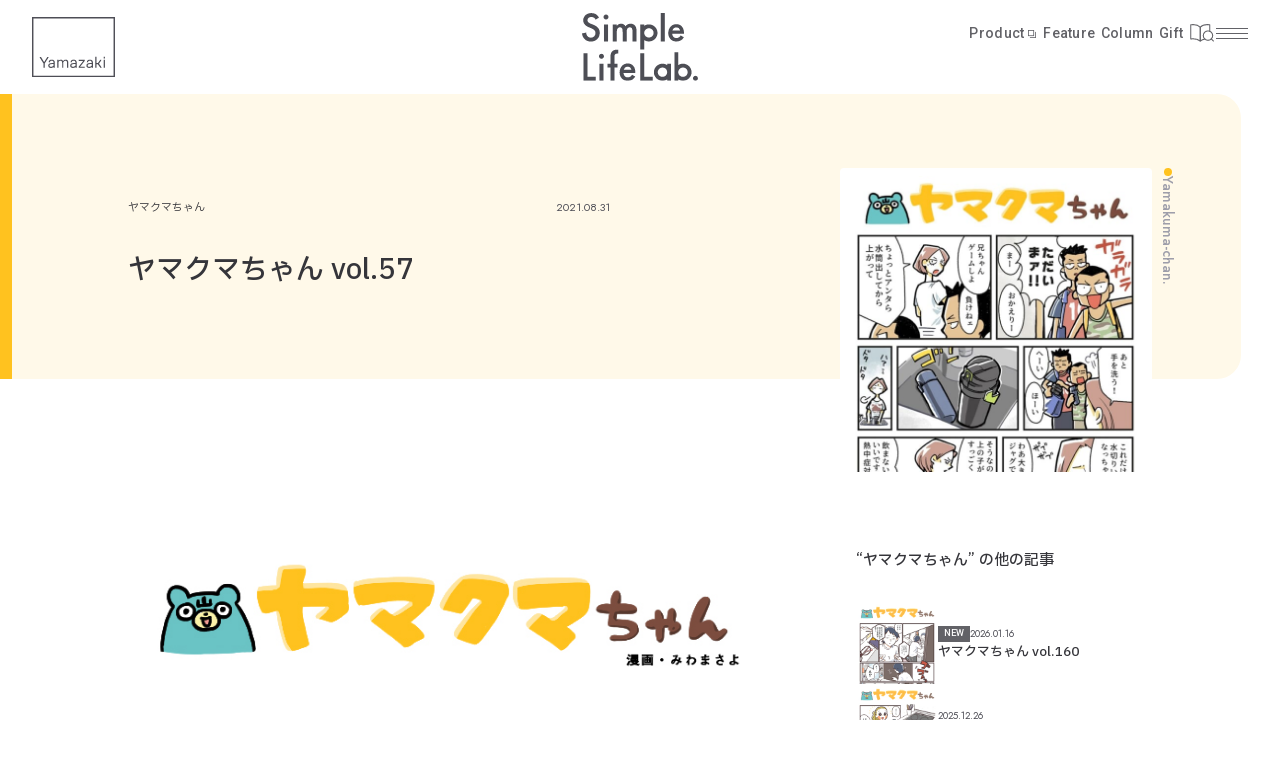

--- FILE ---
content_type: text/html; charset=UTF-8
request_url: https://lab.yamajitsu.co.jp/column/%E3%83%A4%E3%83%9E%E3%82%AF%E3%83%9E%E3%81%A1%E3%82%83%E3%82%93-vol-57.html
body_size: 13095
content:
<!DOCTYPE html>
<html lang="ja">
<head prefix="og: http://ogp.me/ns# fb: http://ogp.me/ns/fb# article: http://ogp.me/ns/article#">
    <meta charset="UTF-8">
    <meta name="viewport" content="width=device-width,initial-scale=1.0">
    <!-- Google Tag Manager -->
    <script>(function(w,d,s,l,i){w[l]=w[l]||[];w[l].push({'gtm.start':
    new Date().getTime(),event:'gtm.js'});var f=d.getElementsByTagName(s)[0],
    j=d.createElement(s),dl=l!='dataLayer'?'&l='+l:'';j.async=true;j.src=
    'https://www.googletagmanager.com/gtm.js?id='+i+dl;f.parentNode.insertBefore(j,f);
    })(window,document,'script','dataLayer','GTM-NN267VC8');</script>
    <!-- End Google Tag Manager -->
    <link rel="preconnect" href="https://fonts.googleapis.com">
    <link rel="preconnect" href="https://fonts.gstatic.com" crossorigin>
    <link href="https://fonts.googleapis.com/css2?family=IBM+Plex+Sans+JP:wght@400;500&family=Jost:wght@300;400;500&family=Roboto:wght@500&family=Yantramanav:wght@500&display=swap" rel="stylesheet">
    <title>ヤマクマちゃん vol.57 | 山崎実業コラム</title>
    <meta name="description" content="&nbsp;">
    <meta name="thumbnail" content="https://lab.yamajitsu.co.jp/wp-content/uploads/2021/08/yamakuma-vol57.jpg">
    <meta property="og:title" content="ヤマクマちゃん vol.57 | 山崎実業コラム">
    <meta property="og:type" content="article">
    <meta property="og:image" content="https://lab.yamajitsu.co.jp/wp-content/uploads/2021/08/yamakuma-vol57.jpg">
    <meta property="og:site_name" content="山崎実業 - Simple Life Lab.　毎日をちょっと素敵に、ちょっと便利に。">
    <meta property="og:url" content="https://lab.yamajitsu.co.jp/column/%E3%83%A4%E3%83%9E%E3%82%AF%E3%83%9E%E3%81%A1%E3%82%83%E3%82%93-vol-57.html">
    <meta property="og:description" content="&nbsp;">
    <meta property="og:locale" content="ja_JP">
    <meta name="twitter:card" content="summary_large_image">
    <meta name="twitter:title" content="ヤマクマちゃん vol.57 | 山崎実業コラム">
    <meta name="twitter:description" content="&nbsp;">
    <meta name="twitter:image" content="https://lab.yamajitsu.co.jp/wp-content/uploads/2021/08/yamakuma-vol57.jpg">
    <link rel="apple-touch-icon" sizes="180x180" href="/wp-content/themes/yamajitsu_lab/images/favicon/apple-touch-icon.png">
    <link rel="icon" type="image/png" sizes="32x32" href="/wp-content/themes/yamajitsu_lab/images/favicon/favicon-32x32.png">
    <link rel="icon" type="image/png" sizes="16x16" href="/wp-content/themes/yamajitsu_lab/images/favicon/favicon-16x16.png">
    <link rel="mask-icon" href="/wp-content/themes/yamajitsu_lab/images/favicon/safari-pinned-tab.svg" color="#4d4d56">
    <link rel="shortcut icon" href="/wp-content/themes/yamajitsu_lab/images/favicon/favicon.ico">
    <meta name="msapplication-TileColor" content="#ffffff">
    <meta name="msapplication-config" content="/wp-content/themes/yamajitsu_lab/images/favicon/browserconfig.xml">
    <meta name="theme-color" content="#ffffff">
    <meta name='robots' content='max-image-preview:large' />
	<style>img:is([sizes="auto" i], [sizes^="auto," i]) { contain-intrinsic-size: 3000px 1500px }</style>
	<link rel='stylesheet' id='wp-block-library-css' href='https://lab.yamajitsu.co.jp/wp-includes/css/dist/block-library/style.min.css?ver=6.7.4' type='text/css' media='all' />
<style id='global-styles-inline-css' type='text/css'>
:root{--wp--preset--aspect-ratio--square: 1;--wp--preset--aspect-ratio--4-3: 4/3;--wp--preset--aspect-ratio--3-4: 3/4;--wp--preset--aspect-ratio--3-2: 3/2;--wp--preset--aspect-ratio--2-3: 2/3;--wp--preset--aspect-ratio--16-9: 16/9;--wp--preset--aspect-ratio--9-16: 9/16;--wp--preset--color--black: #000000;--wp--preset--color--cyan-bluish-gray: #abb8c3;--wp--preset--color--white: #ffffff;--wp--preset--color--pale-pink: #f78da7;--wp--preset--color--vivid-red: #cf2e2e;--wp--preset--color--luminous-vivid-orange: #ff6900;--wp--preset--color--luminous-vivid-amber: #fcb900;--wp--preset--color--light-green-cyan: #7bdcb5;--wp--preset--color--vivid-green-cyan: #00d084;--wp--preset--color--pale-cyan-blue: #8ed1fc;--wp--preset--color--vivid-cyan-blue: #0693e3;--wp--preset--color--vivid-purple: #9b51e0;--wp--preset--gradient--vivid-cyan-blue-to-vivid-purple: linear-gradient(135deg,rgba(6,147,227,1) 0%,rgb(155,81,224) 100%);--wp--preset--gradient--light-green-cyan-to-vivid-green-cyan: linear-gradient(135deg,rgb(122,220,180) 0%,rgb(0,208,130) 100%);--wp--preset--gradient--luminous-vivid-amber-to-luminous-vivid-orange: linear-gradient(135deg,rgba(252,185,0,1) 0%,rgba(255,105,0,1) 100%);--wp--preset--gradient--luminous-vivid-orange-to-vivid-red: linear-gradient(135deg,rgba(255,105,0,1) 0%,rgb(207,46,46) 100%);--wp--preset--gradient--very-light-gray-to-cyan-bluish-gray: linear-gradient(135deg,rgb(238,238,238) 0%,rgb(169,184,195) 100%);--wp--preset--gradient--cool-to-warm-spectrum: linear-gradient(135deg,rgb(74,234,220) 0%,rgb(151,120,209) 20%,rgb(207,42,186) 40%,rgb(238,44,130) 60%,rgb(251,105,98) 80%,rgb(254,248,76) 100%);--wp--preset--gradient--blush-light-purple: linear-gradient(135deg,rgb(255,206,236) 0%,rgb(152,150,240) 100%);--wp--preset--gradient--blush-bordeaux: linear-gradient(135deg,rgb(254,205,165) 0%,rgb(254,45,45) 50%,rgb(107,0,62) 100%);--wp--preset--gradient--luminous-dusk: linear-gradient(135deg,rgb(255,203,112) 0%,rgb(199,81,192) 50%,rgb(65,88,208) 100%);--wp--preset--gradient--pale-ocean: linear-gradient(135deg,rgb(255,245,203) 0%,rgb(182,227,212) 50%,rgb(51,167,181) 100%);--wp--preset--gradient--electric-grass: linear-gradient(135deg,rgb(202,248,128) 0%,rgb(113,206,126) 100%);--wp--preset--gradient--midnight: linear-gradient(135deg,rgb(2,3,129) 0%,rgb(40,116,252) 100%);--wp--preset--font-size--small: 13px;--wp--preset--font-size--medium: 20px;--wp--preset--font-size--large: 36px;--wp--preset--font-size--x-large: 42px;--wp--preset--spacing--20: 0.44rem;--wp--preset--spacing--30: 0.67rem;--wp--preset--spacing--40: 1rem;--wp--preset--spacing--50: 1.5rem;--wp--preset--spacing--60: 2.25rem;--wp--preset--spacing--70: 3.38rem;--wp--preset--spacing--80: 5.06rem;--wp--preset--shadow--natural: 6px 6px 9px rgba(0, 0, 0, 0.2);--wp--preset--shadow--deep: 12px 12px 50px rgba(0, 0, 0, 0.4);--wp--preset--shadow--sharp: 6px 6px 0px rgba(0, 0, 0, 0.2);--wp--preset--shadow--outlined: 6px 6px 0px -3px rgba(255, 255, 255, 1), 6px 6px rgba(0, 0, 0, 1);--wp--preset--shadow--crisp: 6px 6px 0px rgba(0, 0, 0, 1);}:root { --wp--style--global--content-size: 608px;--wp--style--global--wide-size: ; }:where(body) { margin: 0; }.wp-site-blocks > .alignleft { float: left; margin-right: 2em; }.wp-site-blocks > .alignright { float: right; margin-left: 2em; }.wp-site-blocks > .aligncenter { justify-content: center; margin-left: auto; margin-right: auto; }:where(.is-layout-flex){gap: 0.5em;}:where(.is-layout-grid){gap: 0.5em;}.is-layout-flow > .alignleft{float: left;margin-inline-start: 0;margin-inline-end: 2em;}.is-layout-flow > .alignright{float: right;margin-inline-start: 2em;margin-inline-end: 0;}.is-layout-flow > .aligncenter{margin-left: auto !important;margin-right: auto !important;}.is-layout-constrained > .alignleft{float: left;margin-inline-start: 0;margin-inline-end: 2em;}.is-layout-constrained > .alignright{float: right;margin-inline-start: 2em;margin-inline-end: 0;}.is-layout-constrained > .aligncenter{margin-left: auto !important;margin-right: auto !important;}.is-layout-constrained > :where(:not(.alignleft):not(.alignright):not(.alignfull)){max-width: var(--wp--style--global--content-size);margin-left: auto !important;margin-right: auto !important;}.is-layout-constrained > .alignwide{max-width: var(--wp--style--global--wide-size);}body .is-layout-flex{display: flex;}.is-layout-flex{flex-wrap: wrap;align-items: center;}.is-layout-flex > :is(*, div){margin: 0;}body .is-layout-grid{display: grid;}.is-layout-grid > :is(*, div){margin: 0;}body{padding-top: 0px;padding-right: 0px;padding-bottom: 0px;padding-left: 0px;}a:where(:not(.wp-element-button)){text-decoration: underline;}:root :where(.wp-element-button, .wp-block-button__link){background-color: #32373c;border-width: 0;color: #fff;font-family: inherit;font-size: inherit;line-height: inherit;padding: calc(0.667em + 2px) calc(1.333em + 2px);text-decoration: none;}.has-black-color{color: var(--wp--preset--color--black) !important;}.has-cyan-bluish-gray-color{color: var(--wp--preset--color--cyan-bluish-gray) !important;}.has-white-color{color: var(--wp--preset--color--white) !important;}.has-pale-pink-color{color: var(--wp--preset--color--pale-pink) !important;}.has-vivid-red-color{color: var(--wp--preset--color--vivid-red) !important;}.has-luminous-vivid-orange-color{color: var(--wp--preset--color--luminous-vivid-orange) !important;}.has-luminous-vivid-amber-color{color: var(--wp--preset--color--luminous-vivid-amber) !important;}.has-light-green-cyan-color{color: var(--wp--preset--color--light-green-cyan) !important;}.has-vivid-green-cyan-color{color: var(--wp--preset--color--vivid-green-cyan) !important;}.has-pale-cyan-blue-color{color: var(--wp--preset--color--pale-cyan-blue) !important;}.has-vivid-cyan-blue-color{color: var(--wp--preset--color--vivid-cyan-blue) !important;}.has-vivid-purple-color{color: var(--wp--preset--color--vivid-purple) !important;}.has-black-background-color{background-color: var(--wp--preset--color--black) !important;}.has-cyan-bluish-gray-background-color{background-color: var(--wp--preset--color--cyan-bluish-gray) !important;}.has-white-background-color{background-color: var(--wp--preset--color--white) !important;}.has-pale-pink-background-color{background-color: var(--wp--preset--color--pale-pink) !important;}.has-vivid-red-background-color{background-color: var(--wp--preset--color--vivid-red) !important;}.has-luminous-vivid-orange-background-color{background-color: var(--wp--preset--color--luminous-vivid-orange) !important;}.has-luminous-vivid-amber-background-color{background-color: var(--wp--preset--color--luminous-vivid-amber) !important;}.has-light-green-cyan-background-color{background-color: var(--wp--preset--color--light-green-cyan) !important;}.has-vivid-green-cyan-background-color{background-color: var(--wp--preset--color--vivid-green-cyan) !important;}.has-pale-cyan-blue-background-color{background-color: var(--wp--preset--color--pale-cyan-blue) !important;}.has-vivid-cyan-blue-background-color{background-color: var(--wp--preset--color--vivid-cyan-blue) !important;}.has-vivid-purple-background-color{background-color: var(--wp--preset--color--vivid-purple) !important;}.has-black-border-color{border-color: var(--wp--preset--color--black) !important;}.has-cyan-bluish-gray-border-color{border-color: var(--wp--preset--color--cyan-bluish-gray) !important;}.has-white-border-color{border-color: var(--wp--preset--color--white) !important;}.has-pale-pink-border-color{border-color: var(--wp--preset--color--pale-pink) !important;}.has-vivid-red-border-color{border-color: var(--wp--preset--color--vivid-red) !important;}.has-luminous-vivid-orange-border-color{border-color: var(--wp--preset--color--luminous-vivid-orange) !important;}.has-luminous-vivid-amber-border-color{border-color: var(--wp--preset--color--luminous-vivid-amber) !important;}.has-light-green-cyan-border-color{border-color: var(--wp--preset--color--light-green-cyan) !important;}.has-vivid-green-cyan-border-color{border-color: var(--wp--preset--color--vivid-green-cyan) !important;}.has-pale-cyan-blue-border-color{border-color: var(--wp--preset--color--pale-cyan-blue) !important;}.has-vivid-cyan-blue-border-color{border-color: var(--wp--preset--color--vivid-cyan-blue) !important;}.has-vivid-purple-border-color{border-color: var(--wp--preset--color--vivid-purple) !important;}.has-vivid-cyan-blue-to-vivid-purple-gradient-background{background: var(--wp--preset--gradient--vivid-cyan-blue-to-vivid-purple) !important;}.has-light-green-cyan-to-vivid-green-cyan-gradient-background{background: var(--wp--preset--gradient--light-green-cyan-to-vivid-green-cyan) !important;}.has-luminous-vivid-amber-to-luminous-vivid-orange-gradient-background{background: var(--wp--preset--gradient--luminous-vivid-amber-to-luminous-vivid-orange) !important;}.has-luminous-vivid-orange-to-vivid-red-gradient-background{background: var(--wp--preset--gradient--luminous-vivid-orange-to-vivid-red) !important;}.has-very-light-gray-to-cyan-bluish-gray-gradient-background{background: var(--wp--preset--gradient--very-light-gray-to-cyan-bluish-gray) !important;}.has-cool-to-warm-spectrum-gradient-background{background: var(--wp--preset--gradient--cool-to-warm-spectrum) !important;}.has-blush-light-purple-gradient-background{background: var(--wp--preset--gradient--blush-light-purple) !important;}.has-blush-bordeaux-gradient-background{background: var(--wp--preset--gradient--blush-bordeaux) !important;}.has-luminous-dusk-gradient-background{background: var(--wp--preset--gradient--luminous-dusk) !important;}.has-pale-ocean-gradient-background{background: var(--wp--preset--gradient--pale-ocean) !important;}.has-electric-grass-gradient-background{background: var(--wp--preset--gradient--electric-grass) !important;}.has-midnight-gradient-background{background: var(--wp--preset--gradient--midnight) !important;}.has-small-font-size{font-size: var(--wp--preset--font-size--small) !important;}.has-medium-font-size{font-size: var(--wp--preset--font-size--medium) !important;}.has-large-font-size{font-size: var(--wp--preset--font-size--large) !important;}.has-x-large-font-size{font-size: var(--wp--preset--font-size--x-large) !important;}
:where(.wp-block-post-template.is-layout-flex){gap: 1.25em;}:where(.wp-block-post-template.is-layout-grid){gap: 1.25em;}
:where(.wp-block-columns.is-layout-flex){gap: 2em;}:where(.wp-block-columns.is-layout-grid){gap: 2em;}
:root :where(.wp-block-pullquote){font-size: 1.5em;line-height: 1.6;}
</style>
<link rel='stylesheet' id='app-css' href='https://lab.yamajitsu.co.jp/wp-content/themes/yamajitsu_lab/css/style.css?ver=1726207271' type='text/css' media='all' />
<script type="text/javascript" src="https://lab.yamajitsu.co.jp/wp-content/themes/yamajitsu_lab/js/vendor.js?ver=1726207276" id="vendor-js"></script>
<script type="text/javascript" defer src="https://lab.yamajitsu.co.jp/wp-content/themes/yamajitsu_lab/js/main.js?ver=1726207276" id="app-js"></script>
<link rel="canonical" href="https://lab.yamajitsu.co.jp/column/%e3%83%a4%e3%83%9e%e3%82%af%e3%83%9e%e3%81%a1%e3%82%83%e3%82%93-vol-57.html" />
<link rel="alternate" title="oEmbed (JSON)" type="application/json+oembed" href="https://lab.yamajitsu.co.jp/wp-json/oembed/1.0/embed?url=https%3A%2F%2Flab.yamajitsu.co.jp%2Fcolumn%2F%25e3%2583%25a4%25e3%2583%259e%25e3%2582%25af%25e3%2583%259e%25e3%2581%25a1%25e3%2582%2583%25e3%2582%2593-vol-57.html" />
<link rel="alternate" title="oEmbed (XML)" type="text/xml+oembed" href="https://lab.yamajitsu.co.jp/wp-json/oembed/1.0/embed?url=https%3A%2F%2Flab.yamajitsu.co.jp%2Fcolumn%2F%25e3%2583%25a4%25e3%2583%259e%25e3%2582%25af%25e3%2583%259e%25e3%2581%25a1%25e3%2582%2583%25e3%2582%2593-vol-57.html&#038;format=xml" />
</head>
<body class="column-template-default single single-column postid-1832">
   <!-- Google Tag Manager (noscript) -->
   <noscript><iframe src="https://www.googletagmanager.com/ns.html?id=GTM-NN267VC8" height="0" width="0" style="display:none;visibility:hidden"></iframe></noscript>
   <!-- End Google Tag Manager (noscript) -->
   <header id="header" class="l-header">
      <a href="https://lab.yamajitsu.co.jp" class="l-header__corporate-logo">
         <img src="https://lab.yamajitsu.co.jp/wp-content/themes/yamajitsu_lab/images/logo_yamajitsu_a.svg" alt="山崎実業" width="200" height="114">
      </a>
      <a href="https://lab.yamajitsu.co.jp" class="l-header__site-logo">
         <img src="https://lab.yamajitsu.co.jp/wp-content/themes/yamajitsu_lab/images/logo_simple-life-lab.svg" alt="Simple Life Lab." width="118" height="59">
      </a>
      <div class="l-header__content">
         <ul class="l-header__nav">
            <li>
               <a href="https://www.yamajitsu.co.jp/product/" target="_blank" class="blank">
                  Product
                  
<i class="c-icon c-icon-external l-header-drawer-nav-item__icon" role="img" aria-label="">
    <svg width="12" height="12">
        <use xlink:href="#icon_external"></use>
    </svg>
</i>               </a>
            </li>
            <li>
               <a href="https://lab.yamajitsu.co.jp/feature">Feature</a>
            </li>
            <li>
               <a href="https://lab.yamajitsu.co.jp/column">Column</a>
            </li>
            <li>
               <a href="https://lab.yamajitsu.co.jp/gift">Gift</a>
            </li>
         </ul>
         <button id="drawer-button" type="button" class="l-header-drawer-button" aria-label="メニュー">
            
<i class="c-icon c-icon-header-search l-header-drawer-button__search" role="img" aria-label="">
    <svg width="30" height="30">
        <use xlink:href="#icon_header-search"></use>
    </svg>
</i>            <span class="l-header-drawer-button__icon">
               <span></span>
            </span>
         </button>
      </div>
      <div id="drawer-container" class="l-header-drawer" role="dialog" aria-modal="true" aria-labelledby="drawer-button">
         <div class="l-header-drawer__backdrop"></div>
         <div class="l-header l-header-drawer__header">
            <a href="https://www.yamajitsu.co.jp/" class="l-header__corporate-logo">
               <img src=" https://lab.yamajitsu.co.jp/wp-content/themes/yamajitsu_lab/images/logo_yamajitsu_a.svg" alt="山崎実業" width="200" height="114">
            </a>
            <a href="https://lab.yamajitsu.co.jp" class="l-header__site-logo">
               <img src="https://lab.yamajitsu.co.jp/wp-content/themes/yamajitsu_lab/images/logo_simple-life-lab.svg" alt="Simple Life Lab." width="118" height="59">
            </a>
         </div>
         <div class="l-header-drawer__wrapper">

            <nav class="l-header-drawer__inner">
               <div class="l-header-drawer__search">
                  <form role="search" method="get" id="searchform" class="c-search-form " action="https://lab.yamajitsu.co.jp">
    <div class="c-search-form__inner">
        <button type="submit" class="c-search-form__submit" aria-label="検索">
            
<i class="c-icon c-icon-search " role="img" aria-label="">
    <svg width="20" height="20">
        <use xlink:href="#icon_search"></use>
    </svg>
</i>        </button>
        <input type="search" class="c-search-form__input" name="s" placeholder="キーワードで検索" value="">
    </div>
</form>               </div>
               <ul class="l-header-drawer__nav-primary">
                  <li>
                     <a href="https://www.yamajitsu.co.jp/product/" class="l-header-drawer-nav-item is-size-lg " style="--color: #DBDCDD" target="_blank" rel="noopener">
    <i class="l-header-drawer-nav-item__marker"></i>
    <div class="l-header-drawer-nav-item__inner">
        <span class="l-header-drawer-nav-item__en u-font-featured">All Products.</span>
        <span class="l-header-drawer-nav-item__label">商品一覧</span>
        
<i class="c-icon c-icon-external l-header-drawer-nav-item__icon" role="img" aria-label="">
    <svg width="12" height="12">
        <use xlink:href="#icon_external"></use>
    </svg>
</i>    </div>
</a>                  </li>
                  <li>
                     <a href="https://lab.yamajitsu.co.jp/feature" class="l-header-drawer-nav-item is-size-lg " style="--color: #516D57" >
    <i class="l-header-drawer-nav-item__marker"></i>
    <div class="l-header-drawer-nav-item__inner">
        <span class="l-header-drawer-nav-item__en u-font-featured">Feature.</span>
        <span class="l-header-drawer-nav-item__label">特集</span>
        
<i class="c-icon c-icon-arrow-right l-header-drawer-nav-item__icon" role="img" aria-label="">
    <svg width="12" height="12">
        <use xlink:href="#icon_arrow"></use>
    </svg>
</i>    </div>
</a>                  </li>
                                       <li>
                        <a href="https://lab.yamajitsu.co.jp/column/life_idea" class="l-header-drawer-nav-item is-size-lg " style="--color: #995e48" >
    <i class="l-header-drawer-nav-item__marker"></i>
    <div class="l-header-drawer-nav-item__inner">
        <span class="l-header-drawer-nav-item__en u-font-featured">Staff Blog.</span>
        <span class="l-header-drawer-nav-item__label">スタッフブログ</span>
        
<i class="c-icon c-icon-arrow-right l-header-drawer-nav-item__icon" role="img" aria-label="">
    <svg width="12" height="12">
        <use xlink:href="#icon_arrow"></use>
    </svg>
</i>    </div>
</a>                     </li>
                                                         <li>
                        <a href="https://lab.yamajitsu.co.jp/column/yamakuma" class="l-header-drawer-nav-item is-size-lg " style="--color: #FFC21F" >
    <i class="l-header-drawer-nav-item__marker"></i>
    <div class="l-header-drawer-nav-item__inner">
        <span class="l-header-drawer-nav-item__en u-font-featured">Yamakuma-chan.</span>
        <span class="l-header-drawer-nav-item__label">ヤマクマちゃん</span>
        
<i class="c-icon c-icon-arrow-right l-header-drawer-nav-item__icon" role="img" aria-label="">
    <svg width="12" height="12">
        <use xlink:href="#icon_arrow"></use>
    </svg>
</i>    </div>
</a>                     </li>
                                    <li>
                     <a href="https://lab.yamajitsu.co.jp/gift" class="l-header-drawer-nav-item is-size-lg " style="--color: var(--color-gift)" >
    <i class="l-header-drawer-nav-item__marker"></i>
    <div class="l-header-drawer-nav-item__inner">
        <span class="l-header-drawer-nav-item__en u-font-featured">Gift</span>
        <span class="l-header-drawer-nav-item__label">ギフトコンシェルジュ</span>
        
<i class="c-icon c-icon-arrow-right l-header-drawer-nav-item__icon" role="img" aria-label="">
    <svg width="12" height="12">
        <use xlink:href="#icon_arrow"></use>
    </svg>
</i>    </div>
</a>                  </li>
               </ul>
                                 <div class="l-header-drawer__column-category">
                     <p class="l-header-drawer__column-category-title">コラム記事</p>
                     <ul class="l-header-drawer__column-category-list">
                                                   <li>
                              <a href="https://lab.yamajitsu.co.jp/column/interior" class="l-header-drawer-nav-item is-size-sm " style="--color: #B58E5C" >
    <i class="l-header-drawer-nav-item__marker"></i>
    <div class="l-header-drawer-nav-item__inner">
        <span class="l-header-drawer-nav-item__en u-font-featured">Interior.</span>
        <span class="l-header-drawer-nav-item__label">インテリア</span>
        
<i class="c-icon c-icon-arrow-right l-header-drawer-nav-item__icon" role="img" aria-label="">
    <svg width="12" height="12">
        <use xlink:href="#icon_arrow"></use>
    </svg>
</i>    </div>
</a>                           </li>                           <li>
                              <a href="https://lab.yamajitsu.co.jp/column/kit" class="l-header-drawer-nav-item is-size-sm " style="--color: #D09090" >
    <i class="l-header-drawer-nav-item__marker"></i>
    <div class="l-header-drawer-nav-item__inner">
        <span class="l-header-drawer-nav-item__en u-font-featured">Kitchen.</span>
        <span class="l-header-drawer-nav-item__label">キッチン用品</span>
        
<i class="c-icon c-icon-arrow-right l-header-drawer-nav-item__icon" role="img" aria-label="">
    <svg width="12" height="12">
        <use xlink:href="#icon_arrow"></use>
    </svg>
</i>    </div>
</a>                           </li>                           <li>
                              <a href="https://lab.yamajitsu.co.jp/column/wash" class="l-header-drawer-nav-item is-size-sm " style="--color: #5B7A8C" >
    <i class="l-header-drawer-nav-item__marker"></i>
    <div class="l-header-drawer-nav-item__inner">
        <span class="l-header-drawer-nav-item__en u-font-featured">Bath/Toilet.</span>
        <span class="l-header-drawer-nav-item__label">バス・洗面・トイレ</span>
        
<i class="c-icon c-icon-arrow-right l-header-drawer-nav-item__icon" role="img" aria-label="">
    <svg width="12" height="12">
        <use xlink:href="#icon_arrow"></use>
    </svg>
</i>    </div>
</a>                           </li>                           <li>
                              <a href="https://lab.yamajitsu.co.jp/column/receipt" class="l-header-drawer-nav-item is-size-sm " style="--color: #9ECAAC" >
    <i class="l-header-drawer-nav-item__marker"></i>
    <div class="l-header-drawer-nav-item__inner">
        <span class="l-header-drawer-nav-item__en u-font-featured">Storage.</span>
        <span class="l-header-drawer-nav-item__label">収納</span>
        
<i class="c-icon c-icon-arrow-right l-header-drawer-nav-item__icon" role="img" aria-label="">
    <svg width="12" height="12">
        <use xlink:href="#icon_arrow"></use>
    </svg>
</i>    </div>
</a>                           </li>                           <li>
                              <a href="https://lab.yamajitsu.co.jp/column/other" class="l-header-drawer-nav-item is-size-sm " style="--color: #75767E" >
    <i class="l-header-drawer-nav-item__marker"></i>
    <div class="l-header-drawer-nav-item__inner">
        <span class="l-header-drawer-nav-item__en u-font-featured">Others.</span>
        <span class="l-header-drawer-nav-item__label">その他</span>
        
<i class="c-icon c-icon-arrow-right l-header-drawer-nav-item__icon" role="img" aria-label="">
    <svg width="12" height="12">
        <use xlink:href="#icon_arrow"></use>
    </svg>
</i>    </div>
</a>                           </li>                     </ul>
                  </div>
                              <div class="l-header-drawer__corporate-nav">
                  <ul class="l-corporate-nav l-header-drawer__corporate-nav-list">
    <li>
        <a href="https://www.yamajitsu.co.jp/series/" target="_blank">
            取り扱いシリーズ
            
<i class="c-icon c-icon-external " role="img" aria-label="">
    <svg width="12" height="12">
        <use xlink:href="#icon_external"></use>
    </svg>
</i>        </a>
    </li>
    <li>
        <a href="https://www.yamajitsu.co.jp/product/" target="_blank">
            商品一覧
            
<i class="c-icon c-icon-external " role="img" aria-label="">
    <svg width="12" height="12">
        <use xlink:href="#icon_external"></use>
    </svg>
</i>        </a>
    </li>
    <li>
        <a href="https://www.yamajitsu.co.jp/faq/" target="_blank">
            よくある質問
            
<i class="c-icon c-icon-external " role="img" aria-label="">
    <svg width="12" height="12">
        <use xlink:href="#icon_external"></use>
    </svg>
</i>        </a>
    </li>
    <li>
        <a href="https://www.yamajitsu.co.jp/aboutus/" target="_blank">
            運営会社
            
<i class="c-icon c-icon-external " role="img" aria-label="">
    <svg width="12" height="12">
        <use xlink:href="#icon_external"></use>
    </svg>
</i>        </a>
    </li>
    <!--
    <li>
        <a href="" target="_blank">
            法人のお客様
            
<i class="c-icon c-icon-external " role="img" aria-label="">
    <svg width="12" height="12">
        <use xlink:href="#icon_external"></use>
    </svg>
</i>        </a>
    </li>
    -->
</ul>               </div>
               <div class="l-header-drawer__social">
                  <p class="l-header-drawer__social-title">Follow Us</p>
                  <ul class="l-social-links l-header-drawer__social-list">
    <li>
        <a href="https://x.com/yamazaki_home" target="_blank" title="X">
            
<i class="c-icon c-icon-x " role="img" aria-label="">
    <svg width="22" height="22">
        <use xlink:href="#icon_x"></use>
    </svg>
</i>        </a>
    </li>
    <li>
        <a href="https://www.facebook.com/Yamazaki.home.channel/" target="_blank" title="Facebook">
            
<i class="c-icon c-icon-facebook " role="img" aria-label="">
    <svg width="22" height="22">
        <use xlink:href="#icon_facebook"></use>
    </svg>
</i>        </a>
    </li>
    <li>
        <a href="https://www.instagram.com/yamazaki.home.channel/" target="_blank" title="instagram">
            
<i class="c-icon c-icon-instagram " role="img" aria-label="">
    <svg width="22" height="22">
        <use xlink:href="#icon_instagram"></use>
    </svg>
</i>        </a>
    </li>
    <li>
        <a href="https://page.line.me/qcn6980x?openQrModal=true" target="_blank" title="LINE">
            
<i class="c-icon c-icon-line " role="img" aria-label="">
    <svg width="22" height="22">
        <use xlink:href="#icon_line"></use>
    </svg>
</i>        </a>
    </li>
    <li>
        <a href="https://www.pinterest.jp/yamajitsu/" target="_blank" title="Pinterest">
            
<i class="c-icon c-icon-pinterest " role="img" aria-label="">
    <svg width="22" height="22">
        <use xlink:href="#icon_pinterest"></use>
    </svg>
</i>        </a>
    </li>
    <li>
        <a href="https://www.tiktok.com/@yamazaki_home_channel" target="_blank" title="TikTok">
            
<i class="c-icon c-icon-tiktok " role="img" aria-label="">
    <svg width="22" height="22">
        <use xlink:href="#icon_tiktok"></use>
    </svg>
</i>        </a>
    </li>
    <li>
        <a href="https://www.youtube.com/channel/UCd9wycehTZcZIVgQfrmZwbA" target="_blank" title="YouTube">
            
<i class="c-icon c-icon-youtube " role="img" aria-label="">
    <svg width="22" height="22">
        <use xlink:href="#icon_youtube"></use>
    </svg>
</i>        </a>
    </li>
</ul>               </div>
               <div class="l-header-drawer__mailmagazine">
                  <a href="https://www.yamajitsu.co.jp/mailmagazine/" class="c-button-primary is-direction-right is-font-ja is-dark l-header-drawer__mailmagazine-link" target="_blank">
    <span>Yamazakiのメールマガジン配信登録</span>
    
<i class="c-icon c-icon-arrow-right c-button-primary__icon" role="img" aria-label="">
    <svg width="16" height="16">
        <use xlink:href="#icon_arrow"></use>
    </svg>
</i></a>               </div>
               </>
               <p class="l-header-drawer__copyright"><small>&copy; YAMAZAKI CO.,LTD</small></p>

            </nav>
         </div>
      </div>
   </header><main class="l-main">
            <article class="p-article  p-column-article post-1832 column type-column status-publish has-post-thumbnail hentry category-yamakuma tag-312" style="
            --color-category: #FFC21F;            --color-category-background: #fff9e9;                                ">
            <header class="p-article-header p-column-article-header is-small-thumbnail">
                <div class="p-article-header__container u-gutter--md ">
                                            <div class="p-column-article-header__bg"></div>
                                        <div class="p-article-header__inner u-container--md">
                        
<div class="p-article-headline p-article-header__headline">
    <div class="p-article-headline__meta">
                <div class="p-article-headline__category">
                                        <a href="https://lab.yamajitsu.co.jp/column/yamakuma">
                    ヤマクマちゃん                </a>
                    </div>
        <p class="p-article-headline__updated u-font-featured">
            <time datetime="2021-08-31">2021.08.31</time>
        </p>
    </div>
    <h1 class="p-article-headline__title">ヤマクマちゃん vol.57</h1>
</div>                        <div class="p-article-header__image">
                            <div class="c-thumbnail p-article-header__thumbnail" style="--aspect-ratio: 1">
            <img width="695" height="695" src="https://lab.yamajitsu.co.jp/wp-content/uploads/2021/08/yamakuma-vol57.jpg" class="attachment-square_lg size-square_lg wp-post-image" alt="" sizes="(max-width: 768px) 90vw, 460px" decoding="async" fetchpriority="high" srcset="https://lab.yamajitsu.co.jp/wp-content/uploads/2021/08/yamakuma-vol57.jpg 695w, https://lab.yamajitsu.co.jp/wp-content/uploads/2021/08/yamakuma-vol57-300x300.jpg 300w, https://lab.yamajitsu.co.jp/wp-content/uploads/2021/08/yamakuma-vol57-150x150.jpg 150w, https://lab.yamajitsu.co.jp/wp-content/uploads/2021/08/yamakuma-vol57-600x600.jpg 600w, https://lab.yamajitsu.co.jp/wp-content/uploads/2021/08/yamakuma-vol57-440x440.jpg 440w, https://lab.yamajitsu.co.jp/wp-content/uploads/2021/08/yamakuma-vol57-320x320.jpg 320w, https://lab.yamajitsu.co.jp/wp-content/uploads/2021/08/yamakuma-vol57-240x240.jpg 240w" />    </div>                            <p class="p-article-category-icon p-article-header__category-icon" >
    <i class="p-article-category-icon__marker"></i>
    <span class="p-article-category-icon__label u-font-featured">Yamakuma-chan.</span>
</p>

                        </div>
                                            </div>
                </div>
                            </header>
            <div class="p-article-main p-column-article-main ">
                <div class="p-article-main__container u-container--md u-gutter--md">
                    <div class="p-article-main__row c-2column-layout is-sticky-bottom">
                        <div class="p-article-body c-2column-layout__main">
                            <div class="p-article-body__content c-post-content">
                                <p><img decoding="async" class="alignnone size-full wp-image-13125" src="https://lab.yamajitsu.co.jp/wp-content/uploads/2019/09/e016d56eb14164db6ba4e748d43d7151.jpg" alt="" width="680" height="132" /></p>
<p><img decoding="async" class="alignnone size-full wp-image-33795" src="https://lab.yamajitsu.co.jp/wp-content/uploads/2021/08/bc84df1d608ed33b17fba1e3c44aca3b.jpg" alt="" width="680" height="297" /></p>
<p><img loading="lazy" decoding="async" class="alignnone size-full wp-image-33792" src="https://lab.yamajitsu.co.jp/wp-content/uploads/2021/08/9e6e6c1e2c403d7d61e45cc493dd1080.jpg" alt="" width="680" height="920" /></p>
<p><img loading="lazy" decoding="async" class="alignnone size-full wp-image-33793" src="https://lab.yamajitsu.co.jp/wp-content/uploads/2021/08/00cf44a8b0537fe7f301393d6d8a4c29.jpg" alt="" width="680" height="920" /></p>
<p>&nbsp;</p>
                            </div>
                            <div class="p-article-body__footer">
                                                                        <div class="p-column-article-products p-column-article-body__column-article-products">
        <h2 class="p-column-article-products__title">
            <strong>今回ご紹介した商品</strong>
            <span>はコチラ</span>
        </h2>
        <div class="p-column-article-products__list">
                            <div class="p-column-article-product-item">
                    <p class="p-column-article-product-item__label u-font-featured">
                        <span>PICK UP.</span>
                    </p>
                    <div class="p-column-article-product-item__container">
                        <div class="p-column-article-product-item__image">
                            <a href="https://www.yamajitsu.co.jp/product/item/00806/" target="_self" class="p-column-article-product-item__image-thumbnail c-thumbnail" style="--aspect-ratio: 1">
                                <img src="https://images.microcms-assets.io/assets/7075f86a1cc4463a8d5f5fa0c47a83a0/eb86a6d4363045c0a2664b88e1d6ff36/1.jpg" width="400" height="400" loading="lazy" alt=" ワイドジャグボトルスタンド タワー">
                            </a>
                        </div>
                        <div class="p-column-article-product-item__content">
                            <h3 class="p-column-article-product-item__title">
                                <a href="https://www.yamajitsu.co.jp/product/item/00806/">
                                    ワイドジャグボトルスタンド タワー                                </a>
                            </h3>
                            <p class="p-column-article-product-item__description">
                                マグボトルからジャグボトルまで干せる大容量ボトルスタンド                            </p>
                            <ul class="c-online-store-links is-size-md p-column-article-product-item__store-links">
            <li>
            <a href="https://search.rakuten.co.jp/search/mall/%E3%83%AF%E3%82%A4%E3%83%89%E3%82%B8%E3%83%A3%E3%82%B0%E3%83%9C%E3%83%88%E3%83%AB%E3%82%B9%E3%82%BF%E3%83%B3%E3%83%89+%E3%82%BF%E3%83%AF%E3%83%BC/" target="_blank">
                <img src="https://lab.yamajitsu.co.jp/wp-content/themes/yamajitsu_lab/images/logo_rakuten.svg" alt="楽天市場" loading="lazy" width="206" height="73">
            </a>
        </li>
                <li>
            <a href="https://www.amazon.co.jp/%E5%B1%B1%E5%B4%8E%E5%AE%9F%E6%A5%AD-Yamazaki-%E3%82%B8%E3%83%A3%E3%82%B0%E3%83%9C%E3%83%88%E3%83%AB%E3%82%B9%E3%82%BF%E3%83%B3%E3%83%89-%E7%B4%84W32XD12XH17cm-5409/dp/B094XMP7DC/ref=sr_1_1?__mk_ja_JP=%E3%82%AB%E3%82%BF%E3%82%AB%E3%83%8A&amp;dchild=1&amp;keywords=%E3%83%AF%E3%82%A4%E3%83%89%E3%82%B8%E3%83%A3%E3%82%B0%E3%83%9C%E3%83%88%E3%83%AB%E3%82%B9%E3%82%BF%E3%83%B3%E3%83%89+%E3%82%BF%E3%83%AF%E3%83%BC&amp;qid=1621301579&amp;sr=8-1" target="_blank">
                <img src="https://lab.yamajitsu.co.jp/wp-content/themes/yamajitsu_lab/images/logo_amazon.svg" alt="amazon" loading="lazy" width="213" height="73">
            </a>
        </li>
                <li>
            <a href="https://shopping.yahoo.co.jp/search?first=1&amp;ss_first=1&amp;ts=1640596788&amp;mcr=0de611dce847b41fa45bb2321a7e4296&amp;tab_ex=commerce&amp;sretry=0&amp;area=27&amp;astk=&amp;aq=&amp;oq=&amp;p=%E3%83%AF%E3%82%A4%E3%83%89%E3%82%B8%E3%83%A3%E3%82%B0%E3%83%9C%E3%83%88%E3%83%AB%E3%82%B9%E3%82%BF%E3%83%B3%E3%83%89+%E3%82%BF%E3%83%AF%E3%83%BC&amp;sc_i=shp_pc_search_searchBox_2" target="_blank">
                <img src="https://lab.yamajitsu.co.jp/wp-content/themes/yamajitsu_lab/images/logo_yahoo-shoping.png" alt="Yahoo!ショッピング" loading="lazy" width="352" height="73">
            </a>
        </li>
    </ul>                        </div>
                    </div>
                </div>
                                    </div>
    </div>
                                
                                <div class="p-article-share p-article-body__footer-share">
    <h2 class="p-article-share__title">
        この記事をシェア
    </h2>
    <ul class="p-article-share__list">
        <li>
            <a href="https://x.com/intent/tweet?text=%E3%83%A4%E3%83%9E%E3%82%AF%E3%83%9E%E3%81%A1%E3%82%83%E3%82%93+vol.57+%7C+%E5%B1%B1%E5%B4%8E%E5%AE%9F%E6%A5%AD+-+Simple+Life+Lab.&url=https%3A%2F%2Flab.yamajitsu.co.jp%2Fcolumn%2F%25e3%2583%25a4%25e3%2583%259e%25e3%2582%25af%25e3%2583%259e%25e3%2581%25a1%25e3%2582%2583%25e3%2582%2593-vol-57.html" target="_blank" title="Xにシェア">
                
<i class="c-icon c-icon-x " role="img" aria-label="">
    <svg width="24" height="24">
        <use xlink:href="#icon_x"></use>
    </svg>
</i>            </a>
        </li>
        <li>
            <a href="https://www.facebook.com/sharer/sharer.php?u=https%3A%2F%2Flab.yamajitsu.co.jp%2Fcolumn%2F%25e3%2583%25a4%25e3%2583%259e%25e3%2582%25af%25e3%2583%259e%25e3%2581%25a1%25e3%2582%2583%25e3%2582%2593-vol-57.html" target="_blank" title="facebookにシェア">
                
<i class="c-icon c-icon-facebook " role="img" aria-label="">
    <svg width="24" height="24">
        <use xlink:href="#icon_facebook"></use>
    </svg>
</i>            </a>
        </li>
        <li>
            <a href="https://social-plugins.line.me/lineit/share?url=https%3A%2F%2Flab.yamajitsu.co.jp%2Fcolumn%2F%25e3%2583%25a4%25e3%2583%259e%25e3%2582%25af%25e3%2583%259e%25e3%2581%25a1%25e3%2582%2583%25e3%2582%2593-vol-57.html" target="_blank" title="LINEにシェア">
                
<i class="c-icon c-icon-line " role="img" aria-label="">
    <svg width="24" height="24">
        <use xlink:href="#icon_line"></use>
    </svg>
</i>            </a>
        </li>
        <li>
            <button type="button" title="リンクをコピー" data-copy-value="https://lab.yamajitsu.co.jp/column/%e3%83%a4%e3%83%9e%e3%82%af%e3%83%9e%e3%81%a1%e3%82%83%e3%82%93-vol-57.html" data-copy-message="コピーしました" >
                
<i class="c-icon c-icon-copy " role="img" aria-label="">
    <svg width="24" height="24">
        <use xlink:href="#icon_copy"></use>
    </svg>
</i>            </button>
        </li>
    </ul>
</div>                                    <div class="p-article-tags p-article-body__footer-tags">
        <h2 class="p-article-tags__title u-font-featured">
            〈 Tags 〉
        </h2>
        <ul class="p-article-tags__list">
                            <li>
                    <a href="https://lab.yamajitsu.co.jp/tag/%e3%83%af%e3%82%a4%e3%83%89%e3%82%b8%e3%83%a3%e3%82%b0%e3%83%9c%e3%83%88%e3%83%ab%e3%82%b9%e3%82%bf%e3%83%b3%e3%83%89">
                        # ワイドジャグボトルスタンド                    </a>
                </li>
                    </ul>
    </div>
                                <div class="p-article__product-banner">
									<a href="https://www.yamajitsu.co.jp/product/"><img src="/wp-content/uploads/2024/02/banner-products.png" alt="山崎実業の商品一覧" width="780" height="266"></a>
								</div>
                            </div>
                        </div>
                        <div class="p-article-sidebar p-article-block-only--pc c-2column-layout__sidebar">
                                                                <section class="p-column-sidebar-category-feed">
        <h2 class="p-column-sidebar-category-feed__title">
            “ヤマクマちゃん” の他の記事
        </h2>
        <div class="p-column-sidebar-category-feed__content">
            <p class="p-article-category-icon p-column-sidebar-category-feed__category-icon" style="--icon-color-marker: #FFC21F">
    <i class="p-article-category-icon__marker"></i>
    <span class="p-article-category-icon__label u-font-featured">Yamakuma-chan.</span>
</p>
            <ul class="p-column-sidebar-category-feed__list">
                                    <li>
                        <a href="https://lab.yamajitsu.co.jp/column/%e3%83%a4%e3%83%9e%e3%82%af%e3%83%9e%e3%81%a1%e3%82%83%e3%82%93-vol-160.html" class="p-article-card p-column-sidebar-category-feed__card post-15358 column type-column status-publish has-post-thumbnail hentry category-yamakuma tag-109 tag-948" style="">
        <div class=" p-article-card__container">
        <div class="p-article-card__thumbnail">
            <div class="c-thumbnail " style="--aspect-ratio: 1">
            <img width="440" height="440" src="https://lab.yamajitsu.co.jp/wp-content/uploads/2026/01/vol160_洗面台横隙間トレータワー_10135_x-440x440.jpg" class="attachment-square_md size-square_md wp-post-image" alt="" sizes="auto, (max-width: 767px) 147px, 215px" decoding="async" loading="lazy" srcset="https://lab.yamajitsu.co.jp/wp-content/uploads/2026/01/vol160_洗面台横隙間トレータワー_10135_x-440x440.jpg 440w, https://lab.yamajitsu.co.jp/wp-content/uploads/2026/01/vol160_洗面台横隙間トレータワー_10135_x-640x640.jpg 640w, https://lab.yamajitsu.co.jp/wp-content/uploads/2026/01/vol160_洗面台横隙間トレータワー_10135_x-1024x1024.jpg 1024w, https://lab.yamajitsu.co.jp/wp-content/uploads/2026/01/vol160_洗面台横隙間トレータワー_10135_x-150x150.jpg 150w, https://lab.yamajitsu.co.jp/wp-content/uploads/2026/01/vol160_洗面台横隙間トレータワー_10135_x-768x768.jpg 768w, https://lab.yamajitsu.co.jp/wp-content/uploads/2026/01/vol160_洗面台横隙間トレータワー_10135_x-600x600.jpg 600w, https://lab.yamajitsu.co.jp/wp-content/uploads/2026/01/vol160_洗面台横隙間トレータワー_10135_x-960x960.jpg 960w, https://lab.yamajitsu.co.jp/wp-content/uploads/2026/01/vol160_洗面台横隙間トレータワー_10135_x-720x720.jpg 720w, https://lab.yamajitsu.co.jp/wp-content/uploads/2026/01/vol160_洗面台横隙間トレータワー_10135_x-320x320.jpg 320w, https://lab.yamajitsu.co.jp/wp-content/uploads/2026/01/vol160_洗面台横隙間トレータワー_10135_x-240x240.jpg 240w, https://lab.yamajitsu.co.jp/wp-content/uploads/2026/01/vol160_洗面台横隙間トレータワー_10135_x.jpg 1100w" />    </div>        </div>
        <div class="p-article-card__content">
            <div class="p-article-card__meta">
                                    <p class="p-article-card__new">NEW</p>
                                                <p class="p-article-card__updated u-font-featured">
                    <time datetime="2026-01-16">2026.01.16</time>
                </p>
            </div>
            <h3 class="p-article-card__title">ヤマクマちゃん vol.160</h3>
                                            </div>
    </div>
</a>                    </li>
                                    <li>
                        <a href="https://lab.yamajitsu.co.jp/column/%e3%83%a4%e3%83%9e%e3%82%af%e3%83%9e%e3%81%a1%e3%82%83%e3%82%93-vol-159.html" class="p-article-card p-column-sidebar-category-feed__card post-15324 column type-column status-publish has-post-thumbnail hentry category-yamakuma tag-946 tag-109" style="">
        <div class=" p-article-card__container">
        <div class="p-article-card__thumbnail">
            <div class="c-thumbnail " style="--aspect-ratio: 1">
            <img width="440" height="440" src="https://lab.yamajitsu.co.jp/wp-content/uploads/2025/12/vol159_マグネットレンジガードタワー4枚パネル_01456_x-440x440.jpg" class="attachment-square_md size-square_md wp-post-image" alt="" sizes="auto, (max-width: 767px) 147px, 215px" decoding="async" loading="lazy" srcset="https://lab.yamajitsu.co.jp/wp-content/uploads/2025/12/vol159_マグネットレンジガードタワー4枚パネル_01456_x-440x440.jpg 440w, https://lab.yamajitsu.co.jp/wp-content/uploads/2025/12/vol159_マグネットレンジガードタワー4枚パネル_01456_x-640x640.jpg 640w, https://lab.yamajitsu.co.jp/wp-content/uploads/2025/12/vol159_マグネットレンジガードタワー4枚パネル_01456_x-1024x1024.jpg 1024w, https://lab.yamajitsu.co.jp/wp-content/uploads/2025/12/vol159_マグネットレンジガードタワー4枚パネル_01456_x-150x150.jpg 150w, https://lab.yamajitsu.co.jp/wp-content/uploads/2025/12/vol159_マグネットレンジガードタワー4枚パネル_01456_x-768x768.jpg 768w, https://lab.yamajitsu.co.jp/wp-content/uploads/2025/12/vol159_マグネットレンジガードタワー4枚パネル_01456_x-600x600.jpg 600w, https://lab.yamajitsu.co.jp/wp-content/uploads/2025/12/vol159_マグネットレンジガードタワー4枚パネル_01456_x-960x960.jpg 960w, https://lab.yamajitsu.co.jp/wp-content/uploads/2025/12/vol159_マグネットレンジガードタワー4枚パネル_01456_x-720x720.jpg 720w, https://lab.yamajitsu.co.jp/wp-content/uploads/2025/12/vol159_マグネットレンジガードタワー4枚パネル_01456_x-320x320.jpg 320w, https://lab.yamajitsu.co.jp/wp-content/uploads/2025/12/vol159_マグネットレンジガードタワー4枚パネル_01456_x-240x240.jpg 240w, https://lab.yamajitsu.co.jp/wp-content/uploads/2025/12/vol159_マグネットレンジガードタワー4枚パネル_01456_x.jpg 1100w" />    </div>        </div>
        <div class="p-article-card__content">
            <div class="p-article-card__meta">
                                                <p class="p-article-card__updated u-font-featured">
                    <time datetime="2025-12-26">2025.12.26</time>
                </p>
            </div>
            <h3 class="p-article-card__title">ヤマクマちゃん vol.159</h3>
                                            </div>
    </div>
</a>                    </li>
                                    <li>
                        <a href="https://lab.yamajitsu.co.jp/column/%e3%83%a4%e3%83%9e%e3%82%af%e3%83%9e%e3%81%a1%e3%82%83%e3%82%93-vol-158.html" class="p-article-card p-column-sidebar-category-feed__card post-15252 column type-column status-publish has-post-thumbnail hentry category-yamakuma tag-945 tag-109" style="">
        <div class=" p-article-card__container">
        <div class="p-article-card__thumbnail">
            <div class="c-thumbnail " style="--aspect-ratio: 1">
            <img width="440" height="440" src="https://lab.yamajitsu.co.jp/wp-content/uploads/2025/12/vol158_ウォール角度調整ドライヤーホルダータワー石こうボード壁対応_10104_x-440x440.jpg" class="attachment-square_md size-square_md wp-post-image" alt="" sizes="auto, (max-width: 767px) 147px, 215px" decoding="async" loading="lazy" srcset="https://lab.yamajitsu.co.jp/wp-content/uploads/2025/12/vol158_ウォール角度調整ドライヤーホルダータワー石こうボード壁対応_10104_x-440x440.jpg 440w, https://lab.yamajitsu.co.jp/wp-content/uploads/2025/12/vol158_ウォール角度調整ドライヤーホルダータワー石こうボード壁対応_10104_x-640x640.jpg 640w, https://lab.yamajitsu.co.jp/wp-content/uploads/2025/12/vol158_ウォール角度調整ドライヤーホルダータワー石こうボード壁対応_10104_x-1024x1024.jpg 1024w, https://lab.yamajitsu.co.jp/wp-content/uploads/2025/12/vol158_ウォール角度調整ドライヤーホルダータワー石こうボード壁対応_10104_x-150x150.jpg 150w, https://lab.yamajitsu.co.jp/wp-content/uploads/2025/12/vol158_ウォール角度調整ドライヤーホルダータワー石こうボード壁対応_10104_x-768x768.jpg 768w, https://lab.yamajitsu.co.jp/wp-content/uploads/2025/12/vol158_ウォール角度調整ドライヤーホルダータワー石こうボード壁対応_10104_x-600x600.jpg 600w, https://lab.yamajitsu.co.jp/wp-content/uploads/2025/12/vol158_ウォール角度調整ドライヤーホルダータワー石こうボード壁対応_10104_x-960x960.jpg 960w, https://lab.yamajitsu.co.jp/wp-content/uploads/2025/12/vol158_ウォール角度調整ドライヤーホルダータワー石こうボード壁対応_10104_x-720x720.jpg 720w, https://lab.yamajitsu.co.jp/wp-content/uploads/2025/12/vol158_ウォール角度調整ドライヤーホルダータワー石こうボード壁対応_10104_x-320x320.jpg 320w, https://lab.yamajitsu.co.jp/wp-content/uploads/2025/12/vol158_ウォール角度調整ドライヤーホルダータワー石こうボード壁対応_10104_x-240x240.jpg 240w, https://lab.yamajitsu.co.jp/wp-content/uploads/2025/12/vol158_ウォール角度調整ドライヤーホルダータワー石こうボード壁対応_10104_x.jpg 1100w" />    </div>        </div>
        <div class="p-article-card__content">
            <div class="p-article-card__meta">
                                                <p class="p-article-card__updated u-font-featured">
                    <time datetime="2025-12-15">2025.12.15</time>
                </p>
            </div>
            <h3 class="p-article-card__title">ヤマクマちゃん vol.158</h3>
                                            </div>
    </div>
</a>                    </li>
                                    <li>
                        <a href="https://lab.yamajitsu.co.jp/column/%e3%83%a4%e3%83%9e%e3%82%af%e3%83%9e%e3%81%a1%e3%82%83%e3%82%93-vol-157.html" class="p-article-card p-column-sidebar-category-feed__card post-15231 column type-column status-publish has-post-thumbnail hentry category-yamakuma tag-109 tag-943" style="">
        <div class=" p-article-card__container">
        <div class="p-article-card__thumbnail">
            <div class="c-thumbnail " style="--aspect-ratio: 1">
            <img width="440" height="440" src="https://lab.yamajitsu.co.jp/wp-content/uploads/2025/11/vol157_大さじも量れる計量カップタワー_10143_x-440x440.jpg" class="attachment-square_md size-square_md wp-post-image" alt="" sizes="auto, (max-width: 767px) 147px, 215px" decoding="async" loading="lazy" srcset="https://lab.yamajitsu.co.jp/wp-content/uploads/2025/11/vol157_大さじも量れる計量カップタワー_10143_x-440x440.jpg 440w, https://lab.yamajitsu.co.jp/wp-content/uploads/2025/11/vol157_大さじも量れる計量カップタワー_10143_x-640x640.jpg 640w, https://lab.yamajitsu.co.jp/wp-content/uploads/2025/11/vol157_大さじも量れる計量カップタワー_10143_x-1024x1024.jpg 1024w, https://lab.yamajitsu.co.jp/wp-content/uploads/2025/11/vol157_大さじも量れる計量カップタワー_10143_x-150x150.jpg 150w, https://lab.yamajitsu.co.jp/wp-content/uploads/2025/11/vol157_大さじも量れる計量カップタワー_10143_x-768x768.jpg 768w, https://lab.yamajitsu.co.jp/wp-content/uploads/2025/11/vol157_大さじも量れる計量カップタワー_10143_x-600x600.jpg 600w, https://lab.yamajitsu.co.jp/wp-content/uploads/2025/11/vol157_大さじも量れる計量カップタワー_10143_x-960x960.jpg 960w, https://lab.yamajitsu.co.jp/wp-content/uploads/2025/11/vol157_大さじも量れる計量カップタワー_10143_x-720x720.jpg 720w, https://lab.yamajitsu.co.jp/wp-content/uploads/2025/11/vol157_大さじも量れる計量カップタワー_10143_x-320x320.jpg 320w, https://lab.yamajitsu.co.jp/wp-content/uploads/2025/11/vol157_大さじも量れる計量カップタワー_10143_x-240x240.jpg 240w, https://lab.yamajitsu.co.jp/wp-content/uploads/2025/11/vol157_大さじも量れる計量カップタワー_10143_x.jpg 1100w" />    </div>        </div>
        <div class="p-article-card__content">
            <div class="p-article-card__meta">
                                                <p class="p-article-card__updated u-font-featured">
                    <time datetime="2025-11-30">2025.11.30</time>
                </p>
            </div>
            <h3 class="p-article-card__title">ヤマクマちゃん vol.157</h3>
                                            </div>
    </div>
</a>                    </li>
                            </ul>
        </div>
        <div class="p-column-sidebar-category-feed__link--pc c-button-group--right">
            <a href="https://lab.yamajitsu.co.jp/column/yamakuma" class="c-button-text " >
    <span>VIEW MORE</span>
    
<i class="c-icon c-icon-arrow-right c-button-text__icon" role="img" aria-label="">
    <svg width="12" height="12">
        <use xlink:href="#icon_arrow"></use>
    </svg>
</i></a>        </div>
        <div class="p-column-sidebar-category-feed__link--sp c-button-group">
            <a href="https://lab.yamajitsu.co.jp/column/yamakuma" class="c-button-primary is-direction-right is-font-en  " >
    <span>VIEW MORE</span>
    
<i class="c-icon c-icon-arrow-right c-button-primary__icon" role="img" aria-label="">
    <svg width="16" height="16">
        <use xlink:href="#icon_arrow"></use>
    </svg>
</i></a>        </div>

    </section>
                                                        <ul class="c-banner-list p-article-sidebar__banner-list">
            <li>
            <a href="https://www.yamajitsu.co.jp/product/" >
                <img src="https://lab.yamajitsu.co.jp/wp-content/uploads/2024/02/banner-products.png" alt="" width="780" height="226" loading="lazy">
            </a>
        </li>
            <li>
            <a href="https://www.yamajitsu.co.jp/giftcard/" >
                <img src="https://lab.yamajitsu.co.jp/wp-content/uploads/2025/08/banner-giftcard-s.jpg" alt="" width="780" height="226" loading="lazy">
            </a>
        </li>
            <li>
            <a href="https://www.yamajitsu.co.jp/showroom/"  target="_blank">
                <img src="https://lab.yamajitsu.co.jp/wp-content/uploads/2024/03/side-amazon-showroom3.jpg" alt="" width="780" height="226" loading="lazy">
            </a>
        </li>
            <li>
            <a href="https://yappli.plus/yamajitsu_smartbnr"  target="_blank">
                <img src="https://lab.yamajitsu.co.jp/wp-content/uploads/2024/01/バナー_forhp.jpg" alt="" width="780" height="226" loading="lazy">
            </a>
        </li>
            <li>
            <a href="https://parts.yamajitsu.co.jp/"  target="_blank">
                <img src="https://lab.yamajitsu.co.jp/wp-content/uploads/2024/01/banner-parts.webp" alt="" width="780" height="226" loading="lazy">
            </a>
        </li>
            <li>
            <a href="https://www.yamajitsu.co.jp/mailmagazine/"  target="_blank">
                <img src="https://lab.yamajitsu.co.jp/wp-content/uploads/2024/02/banner-mailmag.png" alt="" width="780" height="226" loading="lazy">
            </a>
        </li>
    </ul>                        </div>
                    </div>
                </div>
                <nav aria-label="パンくすリスト" class="c-breadcrumb p-article__breadcrumb u-container--md u-gutter--md ">
    <ol class="c-breadcrumb__list" itemscope itemtype="https://schema.org/BreadcrumbList">
        <li itemprop="itemListElement" itemscope itemtype="https://schema.org/ListItem">
            <a itemprop="item" href="https://lab.yamajitsu.co.jp">
                <span itemprop="name">TOP</span>
            </a>
            <meta itemprop="position" content="1" />
        </li>
        <li itemprop="itemListElement" itemscope itemtype="https://schema.org/ListItem"><a itemprop="item" href="https://lab.yamajitsu.co.jp/column"><span itemprop="name">コラム</span></a><meta itemprop="position" content="2" /></li><li itemprop="itemListElement" itemscope itemtype="https://schema.org/ListItem"><a itemprop="item" href="https://lab.yamajitsu.co.jp/column/yamakuma"><span itemprop="name">ヤマクマちゃん</span></a><meta itemprop="position" content="3" /></li><li itemprop="itemListElement" itemscope itemtype="https://schema.org/ListItem"><a itemprop="item" href="https://lab.yamajitsu.co.jp/column/%e3%83%a4%e3%83%9e%e3%82%af%e3%83%9e%e3%81%a1%e3%82%83%e3%82%93-vol-57.html"><span itemprop="name">ヤマクマちゃん vol.57</span></a><meta itemprop="position" content="4" /></li>    </ol>
</nav>            </div>
        </article>
        <aside class="p-article-aside">
                            <div class="p-article-aside__sidebar p-article-block-only--sp">
                        <section class="p-column-sidebar-category-feed">
        <h2 class="p-column-sidebar-category-feed__title">
            “ヤマクマちゃん” の他の記事
        </h2>
        <div class="p-column-sidebar-category-feed__content">
            <p class="p-article-category-icon p-column-sidebar-category-feed__category-icon" style="--icon-color-marker: #FFC21F">
    <i class="p-article-category-icon__marker"></i>
    <span class="p-article-category-icon__label u-font-featured">Yamakuma-chan.</span>
</p>
            <ul class="p-column-sidebar-category-feed__list">
                                    <li>
                        <a href="https://lab.yamajitsu.co.jp/column/%e3%83%a4%e3%83%9e%e3%82%af%e3%83%9e%e3%81%a1%e3%82%83%e3%82%93-vol-160.html" class="p-article-card p-column-sidebar-category-feed__card post-15358 column type-column status-publish has-post-thumbnail hentry category-yamakuma tag-109 tag-948" style="">
        <div class=" p-article-card__container">
        <div class="p-article-card__thumbnail">
            <div class="c-thumbnail " style="--aspect-ratio: 1">
            <img width="440" height="440" src="https://lab.yamajitsu.co.jp/wp-content/uploads/2026/01/vol160_洗面台横隙間トレータワー_10135_x-440x440.jpg" class="attachment-square_md size-square_md wp-post-image" alt="" sizes="auto, (max-width: 767px) 147px, 215px" decoding="async" loading="lazy" srcset="https://lab.yamajitsu.co.jp/wp-content/uploads/2026/01/vol160_洗面台横隙間トレータワー_10135_x-440x440.jpg 440w, https://lab.yamajitsu.co.jp/wp-content/uploads/2026/01/vol160_洗面台横隙間トレータワー_10135_x-640x640.jpg 640w, https://lab.yamajitsu.co.jp/wp-content/uploads/2026/01/vol160_洗面台横隙間トレータワー_10135_x-1024x1024.jpg 1024w, https://lab.yamajitsu.co.jp/wp-content/uploads/2026/01/vol160_洗面台横隙間トレータワー_10135_x-150x150.jpg 150w, https://lab.yamajitsu.co.jp/wp-content/uploads/2026/01/vol160_洗面台横隙間トレータワー_10135_x-768x768.jpg 768w, https://lab.yamajitsu.co.jp/wp-content/uploads/2026/01/vol160_洗面台横隙間トレータワー_10135_x-600x600.jpg 600w, https://lab.yamajitsu.co.jp/wp-content/uploads/2026/01/vol160_洗面台横隙間トレータワー_10135_x-960x960.jpg 960w, https://lab.yamajitsu.co.jp/wp-content/uploads/2026/01/vol160_洗面台横隙間トレータワー_10135_x-720x720.jpg 720w, https://lab.yamajitsu.co.jp/wp-content/uploads/2026/01/vol160_洗面台横隙間トレータワー_10135_x-320x320.jpg 320w, https://lab.yamajitsu.co.jp/wp-content/uploads/2026/01/vol160_洗面台横隙間トレータワー_10135_x-240x240.jpg 240w, https://lab.yamajitsu.co.jp/wp-content/uploads/2026/01/vol160_洗面台横隙間トレータワー_10135_x.jpg 1100w" />    </div>        </div>
        <div class="p-article-card__content">
            <div class="p-article-card__meta">
                                    <p class="p-article-card__new">NEW</p>
                                                <p class="p-article-card__updated u-font-featured">
                    <time datetime="2026-01-16">2026.01.16</time>
                </p>
            </div>
            <h3 class="p-article-card__title">ヤマクマちゃん vol.160</h3>
                                            </div>
    </div>
</a>                    </li>
                                    <li>
                        <a href="https://lab.yamajitsu.co.jp/column/%e3%83%a4%e3%83%9e%e3%82%af%e3%83%9e%e3%81%a1%e3%82%83%e3%82%93-vol-159.html" class="p-article-card p-column-sidebar-category-feed__card post-15324 column type-column status-publish has-post-thumbnail hentry category-yamakuma tag-946 tag-109" style="">
        <div class=" p-article-card__container">
        <div class="p-article-card__thumbnail">
            <div class="c-thumbnail " style="--aspect-ratio: 1">
            <img width="440" height="440" src="https://lab.yamajitsu.co.jp/wp-content/uploads/2025/12/vol159_マグネットレンジガードタワー4枚パネル_01456_x-440x440.jpg" class="attachment-square_md size-square_md wp-post-image" alt="" sizes="auto, (max-width: 767px) 147px, 215px" decoding="async" loading="lazy" srcset="https://lab.yamajitsu.co.jp/wp-content/uploads/2025/12/vol159_マグネットレンジガードタワー4枚パネル_01456_x-440x440.jpg 440w, https://lab.yamajitsu.co.jp/wp-content/uploads/2025/12/vol159_マグネットレンジガードタワー4枚パネル_01456_x-640x640.jpg 640w, https://lab.yamajitsu.co.jp/wp-content/uploads/2025/12/vol159_マグネットレンジガードタワー4枚パネル_01456_x-1024x1024.jpg 1024w, https://lab.yamajitsu.co.jp/wp-content/uploads/2025/12/vol159_マグネットレンジガードタワー4枚パネル_01456_x-150x150.jpg 150w, https://lab.yamajitsu.co.jp/wp-content/uploads/2025/12/vol159_マグネットレンジガードタワー4枚パネル_01456_x-768x768.jpg 768w, https://lab.yamajitsu.co.jp/wp-content/uploads/2025/12/vol159_マグネットレンジガードタワー4枚パネル_01456_x-600x600.jpg 600w, https://lab.yamajitsu.co.jp/wp-content/uploads/2025/12/vol159_マグネットレンジガードタワー4枚パネル_01456_x-960x960.jpg 960w, https://lab.yamajitsu.co.jp/wp-content/uploads/2025/12/vol159_マグネットレンジガードタワー4枚パネル_01456_x-720x720.jpg 720w, https://lab.yamajitsu.co.jp/wp-content/uploads/2025/12/vol159_マグネットレンジガードタワー4枚パネル_01456_x-320x320.jpg 320w, https://lab.yamajitsu.co.jp/wp-content/uploads/2025/12/vol159_マグネットレンジガードタワー4枚パネル_01456_x-240x240.jpg 240w, https://lab.yamajitsu.co.jp/wp-content/uploads/2025/12/vol159_マグネットレンジガードタワー4枚パネル_01456_x.jpg 1100w" />    </div>        </div>
        <div class="p-article-card__content">
            <div class="p-article-card__meta">
                                                <p class="p-article-card__updated u-font-featured">
                    <time datetime="2025-12-26">2025.12.26</time>
                </p>
            </div>
            <h3 class="p-article-card__title">ヤマクマちゃん vol.159</h3>
                                            </div>
    </div>
</a>                    </li>
                                    <li>
                        <a href="https://lab.yamajitsu.co.jp/column/%e3%83%a4%e3%83%9e%e3%82%af%e3%83%9e%e3%81%a1%e3%82%83%e3%82%93-vol-158.html" class="p-article-card p-column-sidebar-category-feed__card post-15252 column type-column status-publish has-post-thumbnail hentry category-yamakuma tag-945 tag-109" style="">
        <div class=" p-article-card__container">
        <div class="p-article-card__thumbnail">
            <div class="c-thumbnail " style="--aspect-ratio: 1">
            <img width="440" height="440" src="https://lab.yamajitsu.co.jp/wp-content/uploads/2025/12/vol158_ウォール角度調整ドライヤーホルダータワー石こうボード壁対応_10104_x-440x440.jpg" class="attachment-square_md size-square_md wp-post-image" alt="" sizes="auto, (max-width: 767px) 147px, 215px" decoding="async" loading="lazy" srcset="https://lab.yamajitsu.co.jp/wp-content/uploads/2025/12/vol158_ウォール角度調整ドライヤーホルダータワー石こうボード壁対応_10104_x-440x440.jpg 440w, https://lab.yamajitsu.co.jp/wp-content/uploads/2025/12/vol158_ウォール角度調整ドライヤーホルダータワー石こうボード壁対応_10104_x-640x640.jpg 640w, https://lab.yamajitsu.co.jp/wp-content/uploads/2025/12/vol158_ウォール角度調整ドライヤーホルダータワー石こうボード壁対応_10104_x-1024x1024.jpg 1024w, https://lab.yamajitsu.co.jp/wp-content/uploads/2025/12/vol158_ウォール角度調整ドライヤーホルダータワー石こうボード壁対応_10104_x-150x150.jpg 150w, https://lab.yamajitsu.co.jp/wp-content/uploads/2025/12/vol158_ウォール角度調整ドライヤーホルダータワー石こうボード壁対応_10104_x-768x768.jpg 768w, https://lab.yamajitsu.co.jp/wp-content/uploads/2025/12/vol158_ウォール角度調整ドライヤーホルダータワー石こうボード壁対応_10104_x-600x600.jpg 600w, https://lab.yamajitsu.co.jp/wp-content/uploads/2025/12/vol158_ウォール角度調整ドライヤーホルダータワー石こうボード壁対応_10104_x-960x960.jpg 960w, https://lab.yamajitsu.co.jp/wp-content/uploads/2025/12/vol158_ウォール角度調整ドライヤーホルダータワー石こうボード壁対応_10104_x-720x720.jpg 720w, https://lab.yamajitsu.co.jp/wp-content/uploads/2025/12/vol158_ウォール角度調整ドライヤーホルダータワー石こうボード壁対応_10104_x-320x320.jpg 320w, https://lab.yamajitsu.co.jp/wp-content/uploads/2025/12/vol158_ウォール角度調整ドライヤーホルダータワー石こうボード壁対応_10104_x-240x240.jpg 240w, https://lab.yamajitsu.co.jp/wp-content/uploads/2025/12/vol158_ウォール角度調整ドライヤーホルダータワー石こうボード壁対応_10104_x.jpg 1100w" />    </div>        </div>
        <div class="p-article-card__content">
            <div class="p-article-card__meta">
                                                <p class="p-article-card__updated u-font-featured">
                    <time datetime="2025-12-15">2025.12.15</time>
                </p>
            </div>
            <h3 class="p-article-card__title">ヤマクマちゃん vol.158</h3>
                                            </div>
    </div>
</a>                    </li>
                                    <li>
                        <a href="https://lab.yamajitsu.co.jp/column/%e3%83%a4%e3%83%9e%e3%82%af%e3%83%9e%e3%81%a1%e3%82%83%e3%82%93-vol-157.html" class="p-article-card p-column-sidebar-category-feed__card post-15231 column type-column status-publish has-post-thumbnail hentry category-yamakuma tag-109 tag-943" style="">
        <div class=" p-article-card__container">
        <div class="p-article-card__thumbnail">
            <div class="c-thumbnail " style="--aspect-ratio: 1">
            <img width="440" height="440" src="https://lab.yamajitsu.co.jp/wp-content/uploads/2025/11/vol157_大さじも量れる計量カップタワー_10143_x-440x440.jpg" class="attachment-square_md size-square_md wp-post-image" alt="" sizes="auto, (max-width: 767px) 147px, 215px" decoding="async" loading="lazy" srcset="https://lab.yamajitsu.co.jp/wp-content/uploads/2025/11/vol157_大さじも量れる計量カップタワー_10143_x-440x440.jpg 440w, https://lab.yamajitsu.co.jp/wp-content/uploads/2025/11/vol157_大さじも量れる計量カップタワー_10143_x-640x640.jpg 640w, https://lab.yamajitsu.co.jp/wp-content/uploads/2025/11/vol157_大さじも量れる計量カップタワー_10143_x-1024x1024.jpg 1024w, https://lab.yamajitsu.co.jp/wp-content/uploads/2025/11/vol157_大さじも量れる計量カップタワー_10143_x-150x150.jpg 150w, https://lab.yamajitsu.co.jp/wp-content/uploads/2025/11/vol157_大さじも量れる計量カップタワー_10143_x-768x768.jpg 768w, https://lab.yamajitsu.co.jp/wp-content/uploads/2025/11/vol157_大さじも量れる計量カップタワー_10143_x-600x600.jpg 600w, https://lab.yamajitsu.co.jp/wp-content/uploads/2025/11/vol157_大さじも量れる計量カップタワー_10143_x-960x960.jpg 960w, https://lab.yamajitsu.co.jp/wp-content/uploads/2025/11/vol157_大さじも量れる計量カップタワー_10143_x-720x720.jpg 720w, https://lab.yamajitsu.co.jp/wp-content/uploads/2025/11/vol157_大さじも量れる計量カップタワー_10143_x-320x320.jpg 320w, https://lab.yamajitsu.co.jp/wp-content/uploads/2025/11/vol157_大さじも量れる計量カップタワー_10143_x-240x240.jpg 240w, https://lab.yamajitsu.co.jp/wp-content/uploads/2025/11/vol157_大さじも量れる計量カップタワー_10143_x.jpg 1100w" />    </div>        </div>
        <div class="p-article-card__content">
            <div class="p-article-card__meta">
                                                <p class="p-article-card__updated u-font-featured">
                    <time datetime="2025-11-30">2025.11.30</time>
                </p>
            </div>
            <h3 class="p-article-card__title">ヤマクマちゃん vol.157</h3>
                                            </div>
    </div>
</a>                    </li>
                            </ul>
        </div>
        <div class="p-column-sidebar-category-feed__link--pc c-button-group--right">
            <a href="https://lab.yamajitsu.co.jp/column/yamakuma" class="c-button-text " >
    <span>VIEW MORE</span>
    
<i class="c-icon c-icon-arrow-right c-button-text__icon" role="img" aria-label="">
    <svg width="12" height="12">
        <use xlink:href="#icon_arrow"></use>
    </svg>
</i></a>        </div>
        <div class="p-column-sidebar-category-feed__link--sp c-button-group">
            <a href="https://lab.yamajitsu.co.jp/column/yamakuma" class="c-button-primary is-direction-right is-font-en  " >
    <span>VIEW MORE</span>
    
<i class="c-icon c-icon-arrow-right c-button-primary__icon" role="img" aria-label="">
    <svg width="16" height="16">
        <use xlink:href="#icon_arrow"></use>
    </svg>
</i></a>        </div>

    </section>
                </div>
                            <section class="p-article-feature-list">
        <div class="p-article-feature-list__header c-section-header u-container--md u-gutter--md">
            
<h2 class="c-featured-title is-size-md is-align-left ">
    <span class="c-featured-title__en u-font-featured">Feature.</span>
    <span class="c-featured-title__ja">特集</span>
</h2>            <div class="c-section-header__action p-article-feature-list__header-link">
                <a href="https://lab.yamajitsu.co.jp/feature" class="c-button-text " >
    <span>VIEW MORE</span>
    
<i class="c-icon c-icon-arrow-right c-button-text__icon" role="img" aria-label="">
    <svg width="12" height="12">
        <use xlink:href="#icon_arrow"></use>
    </svg>
</i></a>            </div>
        </div>
        <div class="p-article-feature-list__content">
                <div class="splide p-feature-carousel c-carousel p-article-feature-list__carousel" aria-label="特集 カルーセル" data-featured-caousel>
        <div class="splide__arrows c-carousel-arrows p-feature-carousel__arrows">
    <div class="c-carousel-arrows__inner">
        <button class="c-carousel-arrow--prev splide__arrow splide__arrow--prev" aria-label="前へ">
            
<i class="c-icon c-icon-arrow-left c-carousel-arrow__icon" role="img" aria-label="">
    <svg width="16" height="16">
        <use xlink:href="#icon_arrow"></use>
    </svg>
</i>        </button>
        <button class="c-carousel-arrow--next splide__arrow splide__arrow--next" aria-label="次へ">
            
<i class="c-icon c-icon-arrow-right c-carousel-arrow__icon" role="img" aria-label="">
    <svg width="16" height="16">
        <use xlink:href="#icon_arrow"></use>
    </svg>
</i>        </button>
    </div>
</div>        <div class="splide__track">
            <ul class="splide__list">
                                    <li class="splide__slide p-feature-carousel__item">
                        <a href="https://lab.yamajitsu.co.jp/feature/202512/61_simple-storage-ideas.html" class="p-article-card  post-15257 feature type-feature status-publish has-post-thumbnail hentry" style="">
        <div class=" p-article-card__container">
        <div class="p-article-card__thumbnail">
            <div class="c-thumbnail " style="--aspect-ratio: 1">
            <img width="440" height="440" src="https://lab.yamajitsu.co.jp/wp-content/uploads/2025/12/61_Simple-Storage-Ideas-440x440.jpg" class="attachment-square_md size-square_md wp-post-image" alt="" sizes="auto, (max-width: 440px) 100vw, 440px" decoding="async" loading="lazy" srcset="https://lab.yamajitsu.co.jp/wp-content/uploads/2025/12/61_Simple-Storage-Ideas-440x440.jpg 440w, https://lab.yamajitsu.co.jp/wp-content/uploads/2025/12/61_Simple-Storage-Ideas-150x150.jpg 150w, https://lab.yamajitsu.co.jp/wp-content/uploads/2025/12/61_Simple-Storage-Ideas-600x600.jpg 600w, https://lab.yamajitsu.co.jp/wp-content/uploads/2025/12/61_Simple-Storage-Ideas-960x960.jpg 960w, https://lab.yamajitsu.co.jp/wp-content/uploads/2025/12/61_Simple-Storage-Ideas-720x720.jpg 720w, https://lab.yamajitsu.co.jp/wp-content/uploads/2025/12/61_Simple-Storage-Ideas-320x320.jpg 320w, https://lab.yamajitsu.co.jp/wp-content/uploads/2025/12/61_Simple-Storage-Ideas-240x240.jpg 240w" />    </div>        </div>
        <div class="p-article-card__content">
            <div class="p-article-card__meta">
                                                <p class="p-article-card__updated u-font-featured">
                    <time datetime="2025-12-26">2025.12.26</time>
                </p>
            </div>
            <h3 class="p-article-card__title">家中スッキリ。シーン別収納アイデア集</h3>
                                            </div>
    </div>
</a>                    </li>
                                    <li class="splide__slide p-feature-carousel__item">
                        <a href="https://lab.yamajitsu.co.jp/feature/202511/60_top-trend-items.html" class="p-article-card  post-15112 feature type-feature status-publish has-post-thumbnail hentry tag-480 tag-409 tag-55 tag-488 tag-942 tag-766 tag-260 tag-475 tag-941 tag-433 tag-454" style="">
        <div class=" p-article-card__container">
        <div class="p-article-card__thumbnail">
            <div class="c-thumbnail " style="--aspect-ratio: 1">
            <img width="440" height="440" src="https://lab.yamajitsu.co.jp/wp-content/uploads/2025/11/60_Top-Trend-Items-440x440.jpg" class="attachment-square_md size-square_md wp-post-image" alt="" sizes="auto, (max-width: 440px) 100vw, 440px" decoding="async" loading="lazy" srcset="https://lab.yamajitsu.co.jp/wp-content/uploads/2025/11/60_Top-Trend-Items-440x440.jpg 440w, https://lab.yamajitsu.co.jp/wp-content/uploads/2025/11/60_Top-Trend-Items-150x150.jpg 150w, https://lab.yamajitsu.co.jp/wp-content/uploads/2025/11/60_Top-Trend-Items-600x600.jpg 600w, https://lab.yamajitsu.co.jp/wp-content/uploads/2025/11/60_Top-Trend-Items-960x960.jpg 960w, https://lab.yamajitsu.co.jp/wp-content/uploads/2025/11/60_Top-Trend-Items-720x720.jpg 720w, https://lab.yamajitsu.co.jp/wp-content/uploads/2025/11/60_Top-Trend-Items-320x320.jpg 320w, https://lab.yamajitsu.co.jp/wp-content/uploads/2025/11/60_Top-Trend-Items-240x240.jpg 240w" />    </div>        </div>
        <div class="p-article-card__content">
            <div class="p-article-card__meta">
                                                <p class="p-article-card__updated u-font-featured">
                    <time datetime="2025-11-21">2025.11.21</time>
                </p>
            </div>
            <h3 class="p-article-card__title">みんなが気になるアイテムはこれ！注目度ランキング -2025-</h3>
                                            </div>
    </div>
</a>                    </li>
                                    <li class="splide__slide p-feature-carousel__item">
                        <a href="https://lab.yamajitsu.co.jp/feature/202510/59_in-out-essentials.html" class="p-article-card  post-14848 feature type-feature status-publish has-post-thumbnail hentry tag-939 tag-913 tag-493 tag-938 tag-867 tag-619 tag-456" style="">
        <div class=" p-article-card__container">
        <div class="p-article-card__thumbnail">
            <div class="c-thumbnail " style="--aspect-ratio: 1">
            <img width="440" height="440" src="https://lab.yamajitsu.co.jp/wp-content/uploads/2025/10/59_In-Out-Essentials-440x440.jpg" class="attachment-square_md size-square_md wp-post-image" alt="" sizes="auto, (max-width: 440px) 100vw, 440px" decoding="async" loading="lazy" srcset="https://lab.yamajitsu.co.jp/wp-content/uploads/2025/10/59_In-Out-Essentials-440x440.jpg 440w, https://lab.yamajitsu.co.jp/wp-content/uploads/2025/10/59_In-Out-Essentials-150x150.jpg 150w, https://lab.yamajitsu.co.jp/wp-content/uploads/2025/10/59_In-Out-Essentials-600x600.jpg 600w, https://lab.yamajitsu.co.jp/wp-content/uploads/2025/10/59_In-Out-Essentials-960x960.jpg 960w, https://lab.yamajitsu.co.jp/wp-content/uploads/2025/10/59_In-Out-Essentials-720x720.jpg 720w, https://lab.yamajitsu.co.jp/wp-content/uploads/2025/10/59_In-Out-Essentials-320x320.jpg 320w, https://lab.yamajitsu.co.jp/wp-content/uploads/2025/10/59_In-Out-Essentials-240x240.jpg 240w" />    </div>        </div>
        <div class="p-article-card__content">
            <div class="p-article-card__meta">
                                                <p class="p-article-card__updated u-font-featured">
                    <time datetime="2025-10-31">2025.10.31</time>
                </p>
            </div>
            <h3 class="p-article-card__title">外でも中でも活躍！おでかけ&amp;アウトドアアイテム</h3>
                                            </div>
    </div>
</a>                    </li>
                                    <li class="splide__slide p-feature-carousel__item">
                        <a href="https://lab.yamajitsu.co.jp/feature/202510/58-switch-seasons-smart-tidy.html" class="p-article-card  post-14774 feature type-feature status-publish has-post-thumbnail hentry tag-705 tag-27 tag-850 tag-48 tag-post_tag-1w8td7s52c tag-766 tag-333 tag-935 tag-934" style="">
        <div class=" p-article-card__container">
        <div class="p-article-card__thumbnail">
            <div class="c-thumbnail " style="--aspect-ratio: 1">
            <img width="440" height="440" src="https://lab.yamajitsu.co.jp/wp-content/uploads/2025/10/58_Switch-Seasons-Smart-Tidy-440x440.jpg" class="attachment-square_md size-square_md wp-post-image" alt="" sizes="auto, (max-width: 440px) 100vw, 440px" decoding="async" loading="lazy" srcset="https://lab.yamajitsu.co.jp/wp-content/uploads/2025/10/58_Switch-Seasons-Smart-Tidy-440x440.jpg 440w, https://lab.yamajitsu.co.jp/wp-content/uploads/2025/10/58_Switch-Seasons-Smart-Tidy-150x150.jpg 150w, https://lab.yamajitsu.co.jp/wp-content/uploads/2025/10/58_Switch-Seasons-Smart-Tidy-600x600.jpg 600w, https://lab.yamajitsu.co.jp/wp-content/uploads/2025/10/58_Switch-Seasons-Smart-Tidy-960x960.jpg 960w, https://lab.yamajitsu.co.jp/wp-content/uploads/2025/10/58_Switch-Seasons-Smart-Tidy-720x720.jpg 720w, https://lab.yamajitsu.co.jp/wp-content/uploads/2025/10/58_Switch-Seasons-Smart-Tidy-320x320.jpg 320w, https://lab.yamajitsu.co.jp/wp-content/uploads/2025/10/58_Switch-Seasons-Smart-Tidy-240x240.jpg 240w" />    </div>        </div>
        <div class="p-article-card__content">
            <div class="p-article-card__meta">
                                                <p class="p-article-card__updated u-font-featured">
                    <time datetime="2025-10-18">2025.10.18</time>
                </p>
            </div>
            <h3 class="p-article-card__title">衣替えは賢くスッキリ！秋の収納アップデート</h3>
                                            </div>
    </div>
</a>                    </li>
                                    <li class="splide__slide p-feature-carousel__item">
                        <a href="https://lab.yamajitsu.co.jp/feature/202509/36_magnetic-kitchen-storage-2.html" class="p-article-card  post-14502 feature type-feature status-publish has-post-thumbnail hentry tag-931 tag-769 tag-767 gift-category-aged-day" style="">
        <div class=" p-article-card__container">
        <div class="p-article-card__thumbnail">
            <div class="c-thumbnail " style="--aspect-ratio: 1">
            <img width="440" height="440" src="https://lab.yamajitsu.co.jp/wp-content/uploads/2025/09/57_Catalog-Gift-for-Grandparents-440x440.jpg" class="attachment-square_md size-square_md wp-post-image" alt="" sizes="auto, (max-width: 440px) 100vw, 440px" decoding="async" loading="lazy" srcset="https://lab.yamajitsu.co.jp/wp-content/uploads/2025/09/57_Catalog-Gift-for-Grandparents-440x440.jpg 440w, https://lab.yamajitsu.co.jp/wp-content/uploads/2025/09/57_Catalog-Gift-for-Grandparents-150x150.jpg 150w, https://lab.yamajitsu.co.jp/wp-content/uploads/2025/09/57_Catalog-Gift-for-Grandparents-600x600.jpg 600w, https://lab.yamajitsu.co.jp/wp-content/uploads/2025/09/57_Catalog-Gift-for-Grandparents-960x960.jpg 960w, https://lab.yamajitsu.co.jp/wp-content/uploads/2025/09/57_Catalog-Gift-for-Grandparents-720x720.jpg 720w, https://lab.yamajitsu.co.jp/wp-content/uploads/2025/09/57_Catalog-Gift-for-Grandparents-320x320.jpg 320w, https://lab.yamajitsu.co.jp/wp-content/uploads/2025/09/57_Catalog-Gift-for-Grandparents-240x240.jpg 240w" />    </div>        </div>
        <div class="p-article-card__content">
            <div class="p-article-card__meta">
                                                <p class="p-article-card__updated u-font-featured">
                    <time datetime="2025-09-12">2025.09.12</time>
                </p>
            </div>
            <h3 class="p-article-card__title">敬老の日に贈りたい 暮らしのカタログギフト</h3>
                                            </div>
    </div>
</a>                    </li>
                                    <li class="splide__slide p-feature-carousel__item">
                        <a href="https://lab.yamajitsu.co.jp/feature/202507/feature-14304.html" class="p-article-card  post-14304 feature type-feature status-publish has-post-thumbnail hentry tag-922 tag-322 tag-790 tag-923" style="">
        <div class=" p-article-card__container">
        <div class="p-article-card__thumbnail">
            <div class="c-thumbnail " style="--aspect-ratio: 1">
            <img width="440" height="440" src="https://lab.yamajitsu.co.jp/wp-content/uploads/2025/07/アイキャッチ-440x440.jpg" class="attachment-square_md size-square_md wp-post-image" alt="" sizes="auto, (max-width: 440px) 100vw, 440px" decoding="async" loading="lazy" srcset="https://lab.yamajitsu.co.jp/wp-content/uploads/2025/07/アイキャッチ-440x440.jpg 440w, https://lab.yamajitsu.co.jp/wp-content/uploads/2025/07/アイキャッチ-640x640.jpg 640w, https://lab.yamajitsu.co.jp/wp-content/uploads/2025/07/アイキャッチ-1024x1024.jpg 1024w, https://lab.yamajitsu.co.jp/wp-content/uploads/2025/07/アイキャッチ-150x150.jpg 150w, https://lab.yamajitsu.co.jp/wp-content/uploads/2025/07/アイキャッチ-768x768.jpg 768w, https://lab.yamajitsu.co.jp/wp-content/uploads/2025/07/アイキャッチ-600x600.jpg 600w, https://lab.yamajitsu.co.jp/wp-content/uploads/2025/07/アイキャッチ-960x960.jpg 960w, https://lab.yamajitsu.co.jp/wp-content/uploads/2025/07/アイキャッチ-720x720.jpg 720w, https://lab.yamajitsu.co.jp/wp-content/uploads/2025/07/アイキャッチ-320x320.jpg 320w, https://lab.yamajitsu.co.jp/wp-content/uploads/2025/07/アイキャッチ-240x240.jpg 240w, https://lab.yamajitsu.co.jp/wp-content/uploads/2025/07/アイキャッチ.jpg 1080w" />    </div>        </div>
        <div class="p-article-card__content">
            <div class="p-article-card__meta">
                                                <p class="p-article-card__updated u-font-featured">
                    <time datetime="2025-07-17">2025.07.17</time>
                </p>
            </div>
            <h3 class="p-article-card__title">“ここにあったらいいな”がピタリと叶う。山崎実業の 浮かせる収納アイテム</h3>
                                            </div>
    </div>
</a>                    </li>
                            </ul>
        </div>
    </div>

        </div>
        <div class="p-article-feature-list__archive-link u-gutter--md  c-button-group">
            <a href="https://lab.yamajitsu.co.jp/feature" class="c-button-primary is-direction-right is-font-en  " >
    <span>VIEW MORE</span>
    
<i class="c-icon c-icon-arrow-right c-button-primary__icon" role="img" aria-label="">
    <svg width="16" height="16">
        <use xlink:href="#icon_arrow"></use>
    </svg>
</i></a>        </div>
    </section>
                                <section class="p-column-recommended u-container--md u-gutter--md">
        <div class="p-column-recommended__header c-section-header">
            
<h2 class="c-featured-title is-size-md is-align-left ">
    <span class="c-featured-title__en u-font-featured">Recommended</span>
    <span class="c-featured-title__ja">あなたにおすすめ</span>
</h2>        </div>
        <ul class="p-column-recommended__list">
                            <li>
                    <a href="https://lab.yamajitsu.co.jp/column/%e6%b0%b4%e5%9b%9e%e3%82%8a%e3%82%92%e3%82%82%e3%81%a3%e3%81%a8%e5%bf%ab%e9%81%a9%e3%81%ab%e3%80%82%e6%b0%b4%e5%88%87%e3%82%8a%e3%81%ae%e9%81%a9%e6%9d%90%e9%81%a9%e6%89%80.html" class="p-article-card p-column-recommended__card post-10400 column type-column status-publish has-post-thumbnail hentry category-kit tag-747 tag-748 tag-312 tag-81 tag-82 tag-529" style="--color-category: #D09090;">
            <p class="p-article-category-icon p-article-card__category-icon" >
    <i class="p-article-category-icon__marker"></i>
    <span class="p-article-category-icon__label u-font-featured">Kitchen.</span>
</p>
        <div class=" p-article-card__container">
        <div class="p-article-card__thumbnail">
            <div class="c-thumbnail " style="--aspect-ratio: 1">
            <img width="440" height="440" src="https://lab.yamajitsu.co.jp/wp-content/uploads/2024/07/0000-440x440.jpg" class="attachment-square_md size-square_md wp-post-image" alt="" sizes="auto, (max-width: 768px) 45vw, 124px" decoding="async" loading="lazy" srcset="https://lab.yamajitsu.co.jp/wp-content/uploads/2024/07/0000-440x440.jpg 440w, https://lab.yamajitsu.co.jp/wp-content/uploads/2024/07/0000-640x640.jpg 640w, https://lab.yamajitsu.co.jp/wp-content/uploads/2024/07/0000-1024x1024.jpg 1024w, https://lab.yamajitsu.co.jp/wp-content/uploads/2024/07/0000-150x150.jpg 150w, https://lab.yamajitsu.co.jp/wp-content/uploads/2024/07/0000-768x768.jpg 768w, https://lab.yamajitsu.co.jp/wp-content/uploads/2024/07/0000-600x600.jpg 600w, https://lab.yamajitsu.co.jp/wp-content/uploads/2024/07/0000-960x960.jpg 960w, https://lab.yamajitsu.co.jp/wp-content/uploads/2024/07/0000-720x720.jpg 720w, https://lab.yamajitsu.co.jp/wp-content/uploads/2024/07/0000-320x320.jpg 320w, https://lab.yamajitsu.co.jp/wp-content/uploads/2024/07/0000-240x240.jpg 240w, https://lab.yamajitsu.co.jp/wp-content/uploads/2024/07/0000.jpg 1200w" />    </div>        </div>
        <div class="p-article-card__content">
            <div class="p-article-card__meta">
                                                <p class="p-article-card__updated u-font-featured">
                    <time datetime="2024-07-12">2024.07.12</time>
                </p>
            </div>
            <h3 class="p-article-card__title">水回りをもっと快適に。水切りの適材適所</h3>
                                            </div>
    </div>
</a>                </li>
                            <li>
                    <a href="https://lab.yamajitsu.co.jp/column/%e3%80%8e%e5%a4%a7%e7%89%a9%e3%81%ab%e3%82%82%e6%8c%87%e5%ae%9a%e5%b8%ad%e3%82%92%e3%80%8f%e3%81%ae%e3%82%ad%e3%83%83%e3%83%81%e3%83%b3%e6%95%b4%e7%90%86%e8%a1%93%e3%80%82002.html" class="p-article-card p-column-recommended__card post-1924 column type-column status-publish has-post-thumbnail hentry category-life_idea tag-tower tag-yamazaki tag-102 tag-312 tag-104" style="--color-category: #995e48;">
            <p class="p-article-category-icon p-article-card__category-icon" >
    <i class="p-article-category-icon__marker"></i>
    <span class="p-article-category-icon__label u-font-featured">Staff Blog.</span>
</p>
        <div class=" p-article-card__container">
        <div class="p-article-card__thumbnail">
            <div class="c-thumbnail " style="--aspect-ratio: 1">
            <img width="440" height="440" src="https://lab.yamajitsu.co.jp/wp-content/uploads/2024/01/cff40f9f19053a7ce5b4d646369ef81b-1-440x440.jpg" class="attachment-square_md size-square_md wp-post-image" alt="" sizes="auto, (max-width: 768px) 45vw, 124px" decoding="async" loading="lazy" srcset="https://lab.yamajitsu.co.jp/wp-content/uploads/2024/01/cff40f9f19053a7ce5b4d646369ef81b-1-440x440.jpg 440w, https://lab.yamajitsu.co.jp/wp-content/uploads/2024/01/cff40f9f19053a7ce5b4d646369ef81b-1-300x300.jpg 300w, https://lab.yamajitsu.co.jp/wp-content/uploads/2024/01/cff40f9f19053a7ce5b4d646369ef81b-1-150x150.jpg 150w, https://lab.yamajitsu.co.jp/wp-content/uploads/2024/01/cff40f9f19053a7ce5b4d646369ef81b-1-768x768.jpg 768w, https://lab.yamajitsu.co.jp/wp-content/uploads/2024/01/cff40f9f19053a7ce5b4d646369ef81b-1-600x600.jpg 600w, https://lab.yamajitsu.co.jp/wp-content/uploads/2024/01/cff40f9f19053a7ce5b4d646369ef81b-1-960x960.jpg 960w, https://lab.yamajitsu.co.jp/wp-content/uploads/2024/01/cff40f9f19053a7ce5b4d646369ef81b-1-720x720.jpg 720w, https://lab.yamajitsu.co.jp/wp-content/uploads/2024/01/cff40f9f19053a7ce5b4d646369ef81b-1-320x320.jpg 320w, https://lab.yamajitsu.co.jp/wp-content/uploads/2024/01/cff40f9f19053a7ce5b4d646369ef81b-1-240x240.jpg 240w, https://lab.yamajitsu.co.jp/wp-content/uploads/2024/01/cff40f9f19053a7ce5b4d646369ef81b-1.jpg 1000w" />    </div>        </div>
        <div class="p-article-card__content">
            <div class="p-article-card__meta">
                                                <p class="p-article-card__updated u-font-featured">
                    <time datetime="2022-02-25">2022.02.25</time>
                </p>
            </div>
            <h3 class="p-article-card__title">『大物にも指定席を』のキッチン整理術。</h3>
                                            </div>
    </div>
</a>                </li>
                            <li>
                    <a href="https://lab.yamajitsu.co.jp/column/%e6%b4%97%e3%81%a3%e3%81%9f%e6%b0%b4%e7%ad%92%e3%82%92%e4%b9%be%e3%81%8b%e3%81%99%e5%a0%b4%e6%89%80%e3%81%ab.html" class="p-article-card p-column-recommended__card post-1826 column type-column status-publish has-post-thumbnail hentry category-kit tag-312" style="--color-category: #D09090;">
            <p class="p-article-category-icon p-article-card__category-icon" >
    <i class="p-article-category-icon__marker"></i>
    <span class="p-article-category-icon__label u-font-featured">Kitchen.</span>
</p>
        <div class=" p-article-card__container">
        <div class="p-article-card__thumbnail">
            <div class="c-thumbnail " style="--aspect-ratio: 1">
            <img width="440" height="440" src="https://lab.yamajitsu.co.jp/wp-content/uploads/2024/01/IMG_0134-2-2-440x440.jpg" class="attachment-square_md size-square_md wp-post-image" alt="" sizes="auto, (max-width: 768px) 45vw, 124px" decoding="async" loading="lazy" srcset="https://lab.yamajitsu.co.jp/wp-content/uploads/2024/01/IMG_0134-2-2-440x440.jpg 440w, https://lab.yamajitsu.co.jp/wp-content/uploads/2024/01/IMG_0134-2-2-300x300.jpg 300w, https://lab.yamajitsu.co.jp/wp-content/uploads/2024/01/IMG_0134-2-2-1024x1024.jpg 1024w, https://lab.yamajitsu.co.jp/wp-content/uploads/2024/01/IMG_0134-2-2-150x150.jpg 150w, https://lab.yamajitsu.co.jp/wp-content/uploads/2024/01/IMG_0134-2-2-768x768.jpg 768w, https://lab.yamajitsu.co.jp/wp-content/uploads/2024/01/IMG_0134-2-2-600x600.jpg 600w, https://lab.yamajitsu.co.jp/wp-content/uploads/2024/01/IMG_0134-2-2-960x960.jpg 960w, https://lab.yamajitsu.co.jp/wp-content/uploads/2024/01/IMG_0134-2-2-720x720.jpg 720w, https://lab.yamajitsu.co.jp/wp-content/uploads/2024/01/IMG_0134-2-2-320x320.jpg 320w, https://lab.yamajitsu.co.jp/wp-content/uploads/2024/01/IMG_0134-2-2-240x240.jpg 240w, https://lab.yamajitsu.co.jp/wp-content/uploads/2024/01/IMG_0134-2-2.jpg 1280w" />    </div>        </div>
        <div class="p-article-card__content">
            <div class="p-article-card__meta">
                                                <p class="p-article-card__updated u-font-featured">
                    <time datetime="2021-08-23">2021.08.23</time>
                </p>
            </div>
            <h3 class="p-article-card__title">洗った水筒を乾かす場所に</h3>
                                            </div>
    </div>
</a>                </li>
                    </ul>
    </section>
                        <ul class="c-banner-list p-article-aside__banner-list p-article-block-only--sp">
            <li>
            <a href="https://www.yamajitsu.co.jp/product/" >
                <img src="https://lab.yamajitsu.co.jp/wp-content/uploads/2024/02/banner-products.png" alt="" width="780" height="226" loading="lazy">
            </a>
        </li>
            <li>
            <a href="https://www.yamajitsu.co.jp/giftcard/" >
                <img src="https://lab.yamajitsu.co.jp/wp-content/uploads/2025/08/banner-giftcard-s.jpg" alt="" width="780" height="226" loading="lazy">
            </a>
        </li>
            <li>
            <a href="https://www.yamajitsu.co.jp/showroom/"  target="_blank">
                <img src="https://lab.yamajitsu.co.jp/wp-content/uploads/2024/03/side-amazon-showroom3.jpg" alt="" width="780" height="226" loading="lazy">
            </a>
        </li>
            <li>
            <a href="https://yappli.plus/yamajitsu_smartbnr"  target="_blank">
                <img src="https://lab.yamajitsu.co.jp/wp-content/uploads/2024/01/バナー_forhp.jpg" alt="" width="780" height="226" loading="lazy">
            </a>
        </li>
            <li>
            <a href="https://parts.yamajitsu.co.jp/"  target="_blank">
                <img src="https://lab.yamajitsu.co.jp/wp-content/uploads/2024/01/banner-parts.webp" alt="" width="780" height="226" loading="lazy">
            </a>
        </li>
            <li>
            <a href="https://www.yamajitsu.co.jp/mailmagazine/"  target="_blank">
                <img src="https://lab.yamajitsu.co.jp/wp-content/uploads/2024/02/banner-mailmag.png" alt="" width="780" height="226" loading="lazy">
            </a>
        </li>
    </ul>        </aside>
    </main>
<footer class="l-footer u-gutter--lg">
    <div class="l-footer__container">
        <div class="l-footer__header">
            <a class="l-footer__logo--simple-life-lab" href="https://lab.yamajitsu.co.jp">
                <img src="https://lab.yamajitsu.co.jp/wp-content/themes/yamajitsu_lab/images/logo_simple-life-lab_white.svg" alt="Simple Life Lab." loading="lazy" width="118" height="59">
            </a>
            <a class="l-footer__logo--yamajitsu" href="https://lab.yamajitsu.co.jp">
                <img src="https://lab.yamajitsu.co.jp/wp-content/themes/yamajitsu_lab/images/logo_yamajitsu_b_white.svg" alt="山崎実業" loading="lazy" width="200" height="189">
            </a>
            <a class="l-footer__pagetop" href="#" aria-label="ページトップへ">
                
<i class="c-icon c-icon-arrow-top " role="img" aria-label="">
    <svg width="18" height="18">
        <use xlink:href="#icon_arrow"></use>
    </svg>
</i>            </a>
        </div>
        <div class="l-footer__onlinestore">
            <h3 class="l-footer__onlinestore-title">Online Store</h3>
            <div class="l-footer__onlinestore-list">
                <ul class="c-online-store-links is-size-lg ">
            <li>
            <a href="https://www.rakuten.ne.jp/gold/yamazakihome/yamazaki-online-catalog/" target="_blank">
                <img src="https://lab.yamajitsu.co.jp/wp-content/themes/yamajitsu_lab/images/logo_rakuten.svg" alt="楽天市場" loading="lazy" width="206" height="73">
            </a>
        </li>
                <li>
            <a href="https://www.amazon.co.jp/stores/%E5%B1%B1%E5%B4%8E%E5%AE%9F%E6%A5%AD%EF%BC%88Yamazaki%EF%BC%89/page/7D79C732-5328-40DA-A3D0-17367D804A16" target="_blank">
                <img src="https://lab.yamajitsu.co.jp/wp-content/themes/yamajitsu_lab/images/logo_amazon.svg" alt="amazon" loading="lazy" width="213" height="73">
            </a>
        </li>
                <li>
            <a href="https://shopping.yahoo.co.jp/search?p=%E5%B1%B1%E5%B4%8E%E5%AE%9F%E6%A5%AD" target="_blank">
                <img src="https://lab.yamajitsu.co.jp/wp-content/themes/yamajitsu_lab/images/logo_yahoo-shoping.png" alt="Yahoo!ショッピング" loading="lazy" width="352" height="73">
            </a>
        </li>
    </ul>            </div>
        </div>
        <div class="l-footer__content">
            <nav class="l-footer__nav">
                <ul class="l-footer__nav-primary">
                    <li>
                        <a href="https://lab.yamajitsu.co.jp/feature">特集</a>
                    </li>
                                            <li>
                            <a href="https://lab.yamajitsu.co.jp/column/life_idea">スタッフブログ</a>
                        </li>
                                            <li>
                            <a href="https://lab.yamajitsu.co.jp/column/yamakuma">ヤマクマちゃん</a>
                        </li>
                                            <li>
                            <a href="https://lab.yamajitsu.co.jp/column/interior">インテリア</a>
                        </li>
                                            <li>
                            <a href="https://lab.yamajitsu.co.jp/column/receipt">収納</a>
                        </li>
                                            <li>
                            <a href="https://lab.yamajitsu.co.jp/column/kit">キッチン用品</a>
                        </li>
                                            <li>
                            <a href="https://lab.yamajitsu.co.jp/column/wash">バス・洗面・トイレ</a>
                        </li>
                                            <li>
                            <a href="https://lab.yamajitsu.co.jp/column/other">その他</a>
                        </li>
                                        <li>
                        <a href="https://lab.yamajitsu.co.jp/column">記事一覧</a>
                    </li>
                    <li>
                        <a href="https://lab.yamajitsu.co.jp/gift">ギフトコンシェルジュ</a>
                    </li>
                </ul>
                <ul class="l-corporate-nav l-footer__nav-secondary">
    <li>
        <a href="https://www.yamajitsu.co.jp/series/" target="_blank">
            取り扱いシリーズ
            
<i class="c-icon c-icon-external " role="img" aria-label="">
    <svg width="12" height="12">
        <use xlink:href="#icon_external"></use>
    </svg>
</i>        </a>
    </li>
    <li>
        <a href="https://www.yamajitsu.co.jp/product/" target="_blank">
            商品一覧
            
<i class="c-icon c-icon-external " role="img" aria-label="">
    <svg width="12" height="12">
        <use xlink:href="#icon_external"></use>
    </svg>
</i>        </a>
    </li>
    <li>
        <a href="https://www.yamajitsu.co.jp/faq/" target="_blank">
            よくある質問
            
<i class="c-icon c-icon-external " role="img" aria-label="">
    <svg width="12" height="12">
        <use xlink:href="#icon_external"></use>
    </svg>
</i>        </a>
    </li>
    <li>
        <a href="https://www.yamajitsu.co.jp/aboutus/" target="_blank">
            運営会社
            
<i class="c-icon c-icon-external " role="img" aria-label="">
    <svg width="12" height="12">
        <use xlink:href="#icon_external"></use>
    </svg>
</i>        </a>
    </li>
    <!--
    <li>
        <a href="" target="_blank">
            法人のお客様
            
<i class="c-icon c-icon-external " role="img" aria-label="">
    <svg width="12" height="12">
        <use xlink:href="#icon_external"></use>
    </svg>
</i>        </a>
    </li>
    -->
</ul>            </nav>
            <div class="l-footer__follow">
                <div class="l-footer__social">
                    <h3 class="l-footer__social-title">Follow Us</h3>
                    <ul class="l-social-links l-footer__social-list">
    <li>
        <a href="https://x.com/yamazaki_home" target="_blank" title="X">
            
<i class="c-icon c-icon-x " role="img" aria-label="">
    <svg width="22" height="22">
        <use xlink:href="#icon_x"></use>
    </svg>
</i>        </a>
    </li>
    <li>
        <a href="https://www.facebook.com/Yamazaki.home.channel/" target="_blank" title="Facebook">
            
<i class="c-icon c-icon-facebook " role="img" aria-label="">
    <svg width="22" height="22">
        <use xlink:href="#icon_facebook"></use>
    </svg>
</i>        </a>
    </li>
    <li>
        <a href="https://www.instagram.com/yamazaki.home.channel/" target="_blank" title="instagram">
            
<i class="c-icon c-icon-instagram " role="img" aria-label="">
    <svg width="22" height="22">
        <use xlink:href="#icon_instagram"></use>
    </svg>
</i>        </a>
    </li>
    <li>
        <a href="https://page.line.me/qcn6980x?openQrModal=true" target="_blank" title="LINE">
            
<i class="c-icon c-icon-line " role="img" aria-label="">
    <svg width="22" height="22">
        <use xlink:href="#icon_line"></use>
    </svg>
</i>        </a>
    </li>
    <li>
        <a href="https://www.pinterest.jp/yamajitsu/" target="_blank" title="Pinterest">
            
<i class="c-icon c-icon-pinterest " role="img" aria-label="">
    <svg width="22" height="22">
        <use xlink:href="#icon_pinterest"></use>
    </svg>
</i>        </a>
    </li>
    <li>
        <a href="https://www.tiktok.com/@yamazaki_home_channel" target="_blank" title="TikTok">
            
<i class="c-icon c-icon-tiktok " role="img" aria-label="">
    <svg width="22" height="22">
        <use xlink:href="#icon_tiktok"></use>
    </svg>
</i>        </a>
    </li>
    <li>
        <a href="https://www.youtube.com/channel/UCd9wycehTZcZIVgQfrmZwbA" target="_blank" title="YouTube">
            
<i class="c-icon c-icon-youtube " role="img" aria-label="">
    <svg width="22" height="22">
        <use xlink:href="#icon_youtube"></use>
    </svg>
</i>        </a>
    </li>
</ul>                </div>
                <div class="l-footer__mailmagazine">
                    <a href="https://www.yamajitsu.co.jp/mailmagazine/" class="c-button-primary is-direction-right is-font-ja is-dark l-footer__mailmagazine-link" target="_blank">
    <span>Yamazakiのメールマガジン配信登録</span>
    
<i class="c-icon c-icon-arrow-right c-button-primary__icon" role="img" aria-label="">
    <svg width="16" height="16">
        <use xlink:href="#icon_arrow"></use>
    </svg>
</i></a>                </div>
            </div>
        </div>
    </div>
    <p class="l-footer__copyright"><small>&copy; YAMAZAKI CO.,LTD</small></p>
</footer>
</body>

</html>
<!-- page cached by KUSANAGI. Cache created : 00:01:50(GMT). Expire : 01:01:50(GMT). -->
<!-- CacheID : 05e36f2b935034cb965f1e170aa64dbf -->

--- FILE ---
content_type: text/css
request_url: https://lab.yamajitsu.co.jp/wp-content/themes/yamajitsu_lab/css/style.css?ver=1726207271
body_size: 18955
content:
/*! destyle.css v4.0.0 | MIT License | https://github.com/nicolas-cusan/destyle.css */*,::before,::after{box-sizing:border-box;border-style:solid;border-width:0}html{line-height:1.15;-webkit-text-size-adjust:100%;-webkit-tap-highlight-color:rgba(0,0,0,0)}body{margin:0}main{display:block}p,table,blockquote,address,pre,iframe,form,figure,dl{margin:0}h1,h2,h3,h4,h5,h6{font-size:inherit;font-weight:inherit;margin:0}ul,ol{margin:0;padding:0;list-style:none}dt{font-weight:bold}dd{margin-left:0}hr{box-sizing:content-box;height:0;overflow:visible;border-top-width:1px;margin:0;clear:both;color:inherit}pre{font-family:monospace,monospace;font-size:inherit}address{font-style:inherit}a{background-color:rgba(0,0,0,0);text-decoration:none;color:inherit}abbr[title]{-webkit-text-decoration:underline dotted;text-decoration:underline dotted}b,strong{font-weight:bolder}code,kbd,samp{font-family:monospace,monospace;font-size:inherit}small{font-size:80%}sub,sup{font-size:75%;line-height:0;position:relative;vertical-align:baseline}sub{bottom:-0.25em}sup{top:-0.5em}svg,img,embed,object,iframe{vertical-align:bottom}button,input,optgroup,select,textarea{-webkit-appearance:none;-moz-appearance:none;appearance:none;vertical-align:middle;color:inherit;font:inherit;background:rgba(0,0,0,0);padding:0;margin:0;border-radius:0;text-align:inherit;text-transform:inherit}button,[type=button],[type=reset],[type=submit]{cursor:pointer}button:disabled,[type=button]:disabled,[type=reset]:disabled,[type=submit]:disabled{cursor:default}:-moz-focusring{outline:auto}select:disabled{opacity:inherit}option{padding:0}fieldset{margin:0;padding:0;min-width:0}legend{padding:0}progress{vertical-align:baseline}textarea{overflow:auto}[type=number]::-webkit-inner-spin-button,[type=number]::-webkit-outer-spin-button{height:auto}[type=search]{outline-offset:-2px}[type=search]::-webkit-search-decoration{-webkit-appearance:none}::-webkit-file-upload-button{-webkit-appearance:button;font:inherit}[type=number]{-moz-appearance:textfield}label[for]{cursor:pointer}details{display:block}summary{display:list-item}[contenteditable]:focus{outline:auto}table{border-color:inherit;border-collapse:collapse}caption{text-align:left}td,th{vertical-align:top;padding:0}th{text-align:left;font-weight:bold}
:root{--color-neutral-110: #000;--color-neutral-100: #35353a;--color-neutral-90: #4e4e56;--color-neutral-80: #626267;--color-neutral-70: #9e9eaa;--color-nuetral-50: #b9b9c1;--color-neutral-30: rgb(228, 232, 234);--color-neutral-20: #f4f3f2;--color-neutral-10: #fafafa;--color-neutral-0: #fff;--color-text: var(--color-neutral-100);--color-text-light-1: var(--color-neutral-90);--color-text-light-2: var(--color-neutral-80);--color-text-light-3: var(--color-neutral-70);--color-background: var(--color-neutral-0);--color-background-dark-1: var(--color-neutral-10);--color-background-dark-2: var(--color-neutral-20);--color-accent: rgb(39, 55, 62);--color-link: #5b7a8c;--color-gift: #beb197;--content-size-lg: 1232px;--content-size-md: 1024px;--page-gutter-md: 6vw;--page-gutter-lg: 8vw}@media not screen and (min-width: 768px ){:root{--page-gutter-md: 6.1538461538vw;--page-gutter-lg: 8.2051282051vw}}html{font-size:15px}body{font-size:1em;line-height:1.8;font-weight:400;font-family:"IBM Plex Sans JP","Hiragino Sans","ヒラギノ角ゴシック","ヒラギノ角ゴ ProN W3","Hiragino Kaku Gothic ProN","游ゴシック",YuGothic,"メイリオ",Meiryo,Roboto,sans-serif;color:var(--color-text);background-color:var(--color-background);letter-spacing:0em;-webkit-text-size-adjust:100%;text-justify:inter-ideograph;-webkit-font-smoothing:antialiased;font-feature-settings:"palt"}img{max-width:100%;height:auto}svg{max-width:100%}b,strong,h1,h2,h3,h4,h5,h6{line-height:1.5;font-weight:500}a:focus,button:focus,summary:focus,[role=button]:focus{outline:none}a:focus-visible,button:focus-visible,summary:focus-visible,[role=button]:focus-visible{outline:1px auto var(--color-link)}button{background-color:rgba(0,0,0,0);border:none;cursor:pointer;padding:0;margin:0;-webkit-appearance:none;-moz-appearance:none;appearance:none;font-family:inherit;box-sizing:content-box;font-size:1rem;color:inherit;font:inherit}a{text-decoration:inherit;color:inherit}body{--adminbar-height: 0px}body.admin-bar{--adminbar-height: 32px}@media screen and (max-width: 782px){body.admin-bar{--adminbar-height: 46px}}@media screen and (max-width: 600px){body.admin-bar{--adminbar-height: 0px}}.l-social-links{display:flex;flex-flow:row wrap;justify-content:space-between;align-items:stretch;gap:2px;color:var(--color-neutral-30)}.l-social-links li{flex:0 0 auto}.l-social-links a{display:grid;place-items:center;box-sizing:content-box;padding:5px}@media(hover: hover){.l-social-links a{transition:color .2s}.l-social-links a:hover{color:var(--color-neutral-0)}}.l-corporate-nav a{display:flex;flex-flow:row nowrap;justify-content:flex-start;align-items:center;gap:.4em;color:var(--color-neutral-30);padding-block:.2em}@media(hover: hover){.l-corporate-nav a{transition:color .2s,transform .2s}.l-corporate-nav a:hover{transform:translateX(2px);color:var(--color-neutral-0)}}.l-footer{--seperater: 1px solid rgba(255, 255, 255, 0.08);position:relative;background-color:var(--color-accent);color:var(--color-neutral-0);padding-block:96px 64px}@media not screen and (min-width: 768px ){.l-footer{padding-block:64px 56px}}.l-footer__container{display:grid;grid-template-columns:auto 1fr;-moz-column-gap:min(160px,10%);column-gap:min(160px,10%);margin-bottom:64px}@media not screen and (min-width: 768px ){.l-footer__container{margin-bottom:40px}}@media not screen and (min-width: 768px ){.l-footer__container{grid-template-columns:1fr}}.l-footer__header{grid-row:1/3;display:flex;flex-flow:column nowrap;justify-content:flex-start;align-items:flex-start;gap:42px 0px}@media not screen and (min-width: 768px ){.l-footer__header{flex-flow:row wrap;margin-bottom:56px;grid-row:initial}}.l-footer__logo--simple-life-lab{display:block;width:110px}@media not screen and (min-width: 768px ){.l-footer__logo--simple-life-lab{width:40%;text-align:left}.l-footer__logo--simple-life-lab img{width:98px}}.l-footer__logo--yamajitsu{display:block;width:67px}@media not screen and (min-width: 768px ){.l-footer__logo--yamajitsu{width:20%;text-align:center}.l-footer__logo--yamajitsu img{width:53px}}.l-footer__pagetop{display:none}@media not screen and (min-width: 768px ){.l-footer__pagetop{width:40%;display:block;text-align:right;place-items:right;margin-left:0;margin-right:0}}@media not screen and (min-width: 768px ){.l-footer__onlinestore{margin-bottom:40px}}.l-footer__onlinestore-title{font-size:11px;font-weight:400;margin-bottom:1.5em}.l-footer__onlinestore-list{max-width:620px}.l-footer__content{display:flex;flex-flow:row nowrap;align-items:stretch;justify-content:space-between;gap:0 40px}@media(min-width: 768px ){.l-footer__content{padding-top:56px;margin-top:44px;border-top:var(--seperater)}}@media not screen and (min-width: 992px ){.l-footer__content{flex-direction:column;align-items:flex-start}}@media not screen and (min-width: 768px ){.l-footer__content{align-items:stretch}}.l-footer__nav{flex:1 1 auto;min-width:0}@media(min-width: 992px ){.l-footer__nav{max-width:500px}}@media not screen and (min-width: 992px ){.l-footer__nav{margin-bottom:30px;padding-bottom:30px;border-bottom:var(--seperater)}}@media not screen and (min-width: 768px ){.l-footer__nav{margin-bottom:14px;padding-bottom:24px}}.l-footer__nav-primary{display:grid;grid-template-columns:repeat(auto-fill, minmax(10em, 1fr));gap:.4em 1em;margin-bottom:40px}@media not screen and (min-width: 768px ){.l-footer__nav-primary{margin-bottom:24px;padding-bottom:24px;border-bottom:var(--seperater);grid-template-columns:repeat(2, 1fr)}}.l-footer__nav-primary a{display:block;font-weight:500;color:var(--color-neutral-30);padding-block:.4em}@media(hover: hover){.l-footer__nav-primary a{transition:color .2s,transform .2s}.l-footer__nav-primary a:hover{transform:translateX(2px);color:var(--color-neutral-0)}}@media not screen and (min-width: 768px ){.l-footer__nav-primary a{font-size:14px}}.l-footer__nav-secondary{display:flex;flex-flow:row wrap;justify-content:flex-start;align-items:flex-start;gap:.8em 2em}@media not screen and (min-width: 768px ){.l-footer__nav-secondary{display:grid;grid-template-columns:repeat(2, 1fr);-moz-column-gap:1em;column-gap:1em}}.l-footer__nav-secondary a{font-size:12px}@media(hover: hover){.l-footer__nav-secondary a:hover{color:var(--color-neutral-0)}}@media not screen and (min-width: 768px ){.l-footer__nav-secondary a{font-size:11px}}.l-footer__follow{flex:0 0 auto;max-width:320px;display:flex;flex-flow:column nowrap;justify-content:flex-start;align-items:stretch;gap:40px}@media not screen and (min-width: 768px ){.l-footer__follow{max-width:100%}}.l-footer__social-title{font-size:11px;font-weight:400;margin-bottom:1em}@media not screen and (min-width: 768px ){.l-footer__social-title{margin-bottom:2em}}.l-footer__social-list{justify-content:space-between}.l-footer__mailmagazine{margin-top:auto}.l-footer__mailmagazine-link[class]{font-size:12px;min-height:36px;margin:auto}@media(hover: hover){.l-footer__mailmagazine-link[class]:hover{background-color:#354b55}}.l-footer__mailmagazine-link[class] .c-button-primary__icon{--icon-size: 12px}.l-footer__copyright{font-size:12px;color:var(--color-neutral-30);font-family:"Yantramanav","IBM Plex Sans JP","Hiragino Sans","ヒラギノ角ゴシック","ヒラギノ角ゴ ProN W3","Hiragino Kaku Gothic ProN","游ゴシック",YuGothic,"メイリオ",Meiryo,Roboto,sans-serif;font-weight:300}@media not screen and (min-width: 768px ){.l-footer__copyright{text-align:center}}body{--header-height: 94px;--header-fixed-top: var(--adminbar-height, 0px);--header-drawer-width: 454px;--header-fixed-offset: var(--header-height);--header-scrollbar-width: 0px}@media not screen and (min-width: 768px ){body{--header-height: 64px;--header-drawer-width: auto;--header-fixed-offset: 0px}}body.is-drawer-open{overflow:hidden;--header-scrollbar-width: var(--scrollbar-width, 0px)}.l-header{--padding-inline: 32px;position:absolute;top:var(--header-fixed-top);left:0;width:100%;height:var(--header-height);z-index:100;display:grid;grid-template-columns:1fr auto 1fr;padding-left:var(--padding-inline);padding-right:calc(var(--padding-inline) + var(--header-scrollbar-width))}@media not screen and (min-width: 768px ){.l-header{--padding-inline: 22px;position:relative;top:0}}.l-header::after{content:"";display:block;position:absolute;left:0;top:0;right:0;bottom:0;background-color:var(--color-background);z-index:-1}.l-header__corporate-logo{display:grid;place-items:center;width:83px;height:100%}@media not screen and (min-width: 768px ){.l-header__corporate-logo{width:47px}}.l-header__site-logo{display:grid;place-items:center;width:116px}@media not screen and (min-width: 768px ){.l-header__site-logo{width:69px}}.l-header__site-logo img{display:block}.l-header__content{display:flex;flex-flow:row nowrap;justify-content:flex-end;align-items:center;align-self:start;gap:3em;color:var(--color-text-light-2);padding-top:8px}@media not screen and (min-width: 992px ){.l-header__content{gap:1em}}.l-header__nav{margin-left:auto;display:flex;flex-flow:row nowrap;justify-content:flex-start;align-items:stretch;-moz-column-gap:1em;column-gap:1em;flex:0 0 auto}@media not screen and (min-width: 992px ){.l-header__nav{-moz-column-gap:.5em;column-gap:.5em}}@media(max-width: 840px){.l-header__nav{display:none}}.l-header__nav a{height:100%;display:grid;place-items:center;padding:.6em .2em;font-size:14px;font-weight:500;line-height:1.2;white-space:nowrap;font-family:Roboto;letter-spacing:.28px}.l-header__nav a.blank{display:block;padding-right:16px}.l-header__nav a.blank i{position:absolute;margin-top:3px;width:16px}@media(hover: hover){.l-header__nav a{transition:color .3s,transform .3s}.l-header__nav a:hover{color:var(--color-neutral-110);transform:translateX(2px)}}.l-header-drawer-button{flex:0 0 auto;height:50px;display:flex;flex-flow:row nowrap;justify-content:center;align-items:center;pointer-events:auto;gap:20px;position:relative;z-index:10}@media not screen and (min-width: 992px ){.l-header-drawer-button{gap:10px}}@media not screen and (min-width: 768px ){.l-header-drawer-button{position:fixed;z-index:100;right:calc(8px + var(--header-scrollbar-width));top:0;padding-left:8px;padding-right:8px}}@media(min-width: 768px ){.is-drawer-open .l-header-drawer-button{color:var(--color-neutral-30)}}@media not screen and (min-width: 768px ){.l-header-drawer-button__search[class]{display:none}}.l-header-drawer-button__icon{display:block;width:32px;height:12px;position:relative}.l-header-drawer-button__icon::before,.l-header-drawer-button__icon::after,.l-header-drawer-button__icon>span{content:"";position:absolute;top:50%;left:0;right:0;border-top:1.2px solid;transition:transform .3s}@media(hover: hover){body:not(.is-drawer-open) .l-header-drawer-button__icon::before,body:not(.is-drawer-open) .l-header-drawer-button__icon::after,body:not(.is-drawer-open) .l-header-drawer-button__icon>span{transition:left .2s}}.l-header-drawer-button__icon::before{transform:translateY(-5px)}@media(hover: hover){body:not(.is-drawer-open) button:hover .l-header-drawer-button__icon::before{left:4px}}.is-drawer-open .l-header-drawer-button__icon::before{transform:translateY(0px) rotate(15deg)}.l-header-drawer-button__icon span{transform:scaleX(1)}.is-drawer-open .l-header-drawer-button__icon span{transform:scaleX(0)}@media(hover: hover){body:not(.is-drawer-open) button:hover .l-header-drawer-button__icon span{left:8px}}.l-header-drawer-button__icon::after{transform:translateY(5px)}.is-drawer-open .l-header-drawer-button__icon::after{transform:translateY(0px) rotate(-15deg)}@media(hover: hover){body:not(.is-drawer-open) button:hover .l-header-drawer-button__icon::after{left:4px}}.l-header-drawer{--border-color: rgba(255, 255, 255, 0.08);--seperater: 1px solid var(--border-color);--header-scrollbar-width: 0px;position:fixed;top:0;left:0;right:0;z-index:9;opacity:0;visibility:hidden;pointer-events:none;transition:opacity .3s,visibility .3s;overflow:auto;height:100vh;box-sizing:border-box}.is-drawer-open .l-header-drawer{opacity:1;visibility:visible;pointer-events:auto}.l-header-drawer__backdrop{position:absolute;top:0;left:0;right:0;height:100%}.l-header-drawer__wrapper{width:var(--header-drawer-width);margin-left:auto;overflow:hidden}.l-header-drawer__header{position:sticky}@media(min-width: 768px ){.l-header-drawer__header{display:none}}.l-header-drawer__inner{background-color:var(--color-accent);color:var(--color-neutral-30);padding:80px 40px 60px;position:relative;z-index:1;transition:transform .3s;transform:translateX(30px)}@media not screen and (min-width: 768px ){.l-header-drawer__inner{padding:36px 20px 60px}}.is-drawer-open .l-header-drawer__inner{transform:translateX(0px)}.l-header-drawer__search{margin-bottom:24px}.l-header-drawer-nav-item{--marker-color: var(--color, #ccc);color:var(--color-neutral-30);display:flex;flex-flow:row nowrap;justify-content:flex-start;align-items:center;gap:.6em;padding:.8em 0;font-size:16px;font-weight:500;line-height:1.2}@media(hover: hover){.l-header-drawer-nav-item{transition:color .3s}.l-header-drawer-nav-item:hover{color:var(--color-neutral-0)}}.l-header-drawer-nav-item.is-size-lg{padding:1em 0}.l-header-drawer-nav-item__marker{background-color:var(--marker-color);width:7px;height:7px;border-radius:100%}@media(hover: hover){.l-header-drawer-nav-item__marker{transition:transform .3s}a:hover .l-header-drawer-nav-item__marker{transform:scale(1.2)}}.is-drawer-open .l-header-drawer-nav-item__marker{transform:translateX(0px)}.l-header-drawer-nav-item__inner{flex:1 1 auto;display:flex;flex-flow:row nowrap;justify-content:flex-start;align-items:baseline;gap:.6em}@media(hover: hover){.l-header-drawer-nav-item__inner{transition:transform .3s}a:hover .l-header-drawer-nav-item__inner{transform:translateX(2px)}}.is-drawer-open .l-header-drawer-nav-item__inner{transform:translateX(0px)}.l-header-drawer-nav-item__en{font-weight:400}.is-size-sm .l-header-drawer-nav-item__en{font-size:15px}.is-size-lg .l-header-drawer-nav-item__en{font-size:20px}.l-header-drawer-nav-item__label{font-weight:400;font-size:12px}.l-header-drawer-nav-item__icon{margin-left:auto}.l-header-drawer__nav-primary{margin-bottom:32px}.l-header-drawer__column-category{margin-bottom:32px}.l-header-drawer__column-category-title{font-size:13px;margin-bottom:1em}.l-header-drawer__column-category-list{border-left:2px solid var(--border-color);padding-left:22px}.l-header-drawer__corporate-nav{padding-block:24px;margin-bottom:16px;border-top:var(--seperater);border-bottom:var(--seperater)}.l-header-drawer__corporate-nav-list{display:grid;grid-template-columns:1fr 1fr;gap:.8em .6em}.l-header-drawer__corporate-nav-list a{font-size:11px}.l-header-drawer__social{margin-bottom:40px}.l-header-drawer__social-title{font-size:11px;margin-bottom:16px}.l-header-drawer__mailmagazine{margin-bottom:32px}.l-header-drawer__mailmagazine-link[class]{font-size:12px;min-height:36px;margin:auto}@media(hover: hover){.l-header-drawer__mailmagazine-link[class]:hover{background-color:#354b55}}.l-header-drawer__mailmagazine-link[class] .c-button-primary__icon{--icon-size: 12px}.l-header-drawer__copyright{font-size:11px;font-family:"Yantramanav","IBM Plex Sans JP","Hiragino Sans","ヒラギノ角ゴシック","ヒラギノ角ゴ ProN W3","Hiragino Kaku Gothic ProN","游ゴシック",YuGothic,"メイリオ",Meiryo,Roboto,sans-serif;font-weight:300;text-align:center}.l-main{padding-top:var(--header-fixed-offset)}.c-icon-arrow-top,.c-icon-arrow-left,.c-icon-arrow-right,.c-icon{--icon-size: auto;display:inline-flex;flex-flow:row nowrap;justify-content:center;align-items:center}.c-icon-arrow-top svg,.c-icon-arrow-left svg,.c-icon-arrow-right svg,.c-icon svg{width:var(--icon-size);height:var(--icon-size)}.c-icon-arrow-left svg{transform:rotateY(180deg)}.c-icon-arrow-top svg{transform:rotateY(180deg) rotateZ(-90deg)}.c-button-group,.c-button-group--center,.c-button-group--right{display:flex;flex-flow:row wrap;justify-content:center;align-items:center;gap:.6em}.c-button-group--right{justify-content:flex-end}.c-button-group--center{justify-content:center}.c-button-primary{--current-color: var(--color-text-light-2);--border-color: var(--color-text-light-1);color:var(--current-color);display:grid;grid-template-columns:16px 1fr 16px;align-content:center;-moz-column-gap:12px;column-gap:12px;background-color:rgba(0,0,0,0);padding:.9em 16px;font-size:.8rem;font-style:normal;font-weight:400;line-height:1.4;position:relative;overflow:hidden;border:1px solid var(--border-color);text-align:center;width:380px;max-width:100%;font-size:1rem;min-height:44px}.c-button-primary::before{content:"";display:block}@media(hover: hover){.c-button-primary{transition:background-color .3s}.c-button-primary:hover{background-color:var(--color-text-light-1);--current-color: var(--color-background)}}@media not screen and (min-width: 768px ){.c-button-primary{font-size:.8666666667rem}}@media not screen and (min-width: 576px ){.c-button-primary{flex:1 1 auto;width:100%}}.c-button-primary[disabled],.c-button-primary.is-disabled,.c-button-primary[aria-disabled=true]{pointer-events:none;opacity:.4}.c-button-primary.is-font-en{font-family:"Yantramanav","IBM Plex Sans JP","Hiragino Sans","ヒラギノ角ゴシック","ヒラギノ角ゴ ProN W3","Hiragino Kaku Gothic ProN","游ゴシック",YuGothic,"メイリオ",Meiryo,Roboto,sans-serif}.c-button-primary.is-dark{--current-color: var(--color-neutral-30);--border-color: var(--color-neutral-30)}.c-button-primary.is-direction-left{direction:rtl}.c-button-primary.is-direction-left>*{direction:ltr}.is-direction-right .c-button-primary__icon{--translate-x: 2px}.is-direction-left .c-button-primary__icon{--translate-x: -2px}@media(hover: hover){.c-button-primary__icon{transition:transform .3s}a:hover .c-button-primary__icon{transform:translateX(var(--translate-x, 0))}}.c-button-text{--current-color: var(--color-text-light-1);font-family:"Yantramanav","IBM Plex Sans JP","Hiragino Sans","ヒラギノ角ゴシック","ヒラギノ角ゴ ProN W3","Hiragino Kaku Gothic ProN","游ゴシック",YuGothic,"メイリオ",Meiryo,Roboto,sans-serif;font-size:14px;display:inline-flex;flex-flow:row nowrap;justify-content:flex-start;align-items:center;gap:.8em}@media not screen and (min-width: 768px ){.c-button-text{font-size:12px}}.c-featured-title{text-align:left;--featured-font-size: 28px}.c-featured-title.is-size-xl{--featured-font-size: 44px}@media not screen and (min-width: 768px ){.c-featured-title.is-size-xl{--featured-font-size: 30px}}.c-featured-title.is-size-lg{--featured-font-size: 36px}@media not screen and (min-width: 768px ){.c-featured-title.is-size-lg{--featured-font-size: 26px}}.c-featured-title.is-size-md{--featured-font-size: 28px}@media not screen and (min-width: 768px ){.c-featured-title.is-size-md{--featured-font-size: 26px}}.c-featured-title.is-size-sm{--featured-font-size: 25px}@media not screen and (min-width: 768px ){.c-featured-title.is-size-sm{--featured-font-size: 18px}}.c-featured-title.is-align-center{text-align:center}.c-featured-title__en{display:block;font-size:var(--featured-font-size);margin-bottom:2px;line-height:1.2}.c-featured-title__ja{display:block;font-size:13px;line-height:1.2}@media not screen and (min-width: 768px ){.c-featured-title__ja{font-size:12px}.is-size-sm .c-featured-title__ja{font-size:11px}}.c-section-header{display:flex;flex-flow:row nowrap;justify-content:flex-start;align-items:flex-end;margin-bottom:48px}@media not screen and (min-width: 768px ){.c-section-header{margin-bottom:32px}}.c-section-header__action{margin-left:auto}.c-thumbnail{--border-radius: 8px;display:block;position:relative;border-radius:var(--border-radius);overflow:hidden;background-color:var(--color-background-dark-1)}.c-thumbnail::after{content:"";display:block;padding-bottom:calc(100%*1/var(--aspect-ratio))}.c-thumbnail img{display:block;position:absolute;top:0;left:0;width:100%;height:100%;-o-object-fit:cover;object-fit:cover}a .c-thumbnail img{transition:.5s all}a:hover .c-thumbnail img{transform:scale(1.03, 1.03);transition:.5s all}.c-search-form__inner{position:relative;color:var(--color-text)}.c-search-form__submit{position:absolute;top:50%;left:12px;width:30px;height:30px;transform:translateY(-50%);display:flex;flex-flow:row nowrap;justify-content:center;align-items:center;color:var(--color-text-light-1);border-radius:100%}.c-search-form__input{display:block;background-color:var(--color-background);border:none;outline:none;width:100%;height:48px;line-height:1;padding:1em 1.5em;padding-left:48px;border-radius:3em;outline-offset:1px}@media not screen and (min-width: 768px ){.c-search-form__input{font-size:16px}}.c-search-form__input:focus-visible{outline:1px auto var(--color-link)}.c-2column-layout{--sidebar-width: 296px;--gap: 0px 10%;--sticky-block-margin: 20px;display:grid;grid-template-columns:1fr var(--sidebar-width);gap:var(--gap)}@media(min-width: 992px ){.c-2column-layout.is-sticky-bottom{align-items:end;position:relative}}@media not screen and (min-width: 992px ){.c-2column-layout{display:block;gap:0}}@media(min-width: 992px ){.is-sticky-bottom .c-2column-layout__main,.is-sticky-bottom .c-2column-layout__sidebar{position:sticky;bottom:var(--sticky-block-margin)}.is-sticky-bottom .c-2column-layout__main.is-short-column,.is-sticky-bottom .c-2column-layout__sidebar.is-short-column{bottom:auto;top:var(--sticky-block-margin);align-self:start}}@media not screen and (min-width: 992px ){.c-2column-layout__main{margin-bottom:4rem}}.c-online-store-links{display:grid;grid-template-columns:repeat(3, 1fr);gap:16px}@media not screen and (min-width: 768px ){.c-online-store-links{grid-template-columns:1fr}}.c-online-store-links.is-size-lg{--icon-height: 24px;--icon-padding-inline: 12px;--icon-padding-block: 14px}@media not screen and (min-width: 768px ){.c-online-store-links.is-size-lg{--icon-height: 28px}}.c-online-store-links.is-size-md{--icon-height: 15px;--icon-padding-inline: 6px;--icon-padding-block: 8px;gap:8px}@media not screen and (min-width: 768px ){.c-online-store-links.is-size-md{--icon-height: 22px;--icon-padding-block: 10px}}.c-online-store-links a{padding:var(--icon-padding-block) var(--icon-padding-inline);display:flex;flex-flow:row nowrap;justify-content:center;align-items:center;border-radius:2em;background-color:var(--color-background);border:1px solid #fff}@media(hover: hover){.c-online-store-links a{transition:border-color .2s}.c-online-store-links a:hover{border-color:#dbdcdd}}.c-online-store-links img{display:block;width:auto;height:var(--icon-height, 24px)}.wp-block-post-content,.c-post-content{--post-content-color-text: #222;--post-content-color-text-light: #444;--post-content-color-background: #fff;--post-content-color-accent: #aaa;--post-content-color-link: #5b7a8c;--post-content-color-separator: #b9b9c1;--post-content-color-marker: #faff00;color:var(--post-content-color-text);font-size:15px}.wp-block-post-content>*:first-child,.c-post-content>*:first-child{margin-top:0;padding-top:0}.wp-block-post-content>*:first-child img,.c-post-content>*:first-child img{margin-top:0;padding-top:0}.wp-block-post-content h1,.c-post-content h1,.wp-block-post-content h2,.c-post-content h2{margin-top:2.4em;padding-top:.6em;margin-bottom:1.7em;font-size:23px}@media not screen and (min-width: 768px ){.wp-block-post-content h1,.c-post-content h1,.wp-block-post-content h2,.c-post-content h2{font-size:20px}}.wp-block-post-content h1::before,.c-post-content h1::before,.wp-block-post-content h2::before,.c-post-content h2::before{content:"";display:block;width:88px;border-top:2px solid var(--post-content-color-accent);margin-bottom:.8em}@media not screen and (min-width: 768px ){.wp-block-post-content h1::before,.c-post-content h1::before,.wp-block-post-content h2::before,.c-post-content h2::before{border-width:1px;width:66px}}.wp-block-post-content h1 a,.c-post-content h1 a,.wp-block-post-content h2 a,.c-post-content h2 a{color:var(--post-content-color-text);text-decoration:none}.wp-block-post-content .wp-block-ysll-online-store-buttons~h1,.c-post-content .wp-block-ysll-online-store-buttons~h1,.wp-block-post-content .wp-block-ysll-online-store-buttons~h2,.c-post-content .wp-block-ysll-online-store-buttons~h2{margin-top:3.4em}.wp-block-post-content h3,.c-post-content h3{margin-top:2.4em;margin-bottom:1.3em;font-size:18px}.wp-block-post-content .wp-block-ysll-online-store-buttons~h3,.c-post-content .wp-block-ysll-online-store-buttons~h3{margin-top:3.4em}.wp-block-post-content h4,.c-post-content h4,.wp-block-post-content h5,.c-post-content h5,.wp-block-post-content h6,.c-post-content h6{margin-top:1.7em;margin-bottom:1.3em;font-size:1em}.wp-block-post-content p,.c-post-content p{margin-top:1.7em;margin-bottom:1.7em}.wp-block-post-content a,.c-post-content a{color:var(--post-content-color-link);text-decoration:underline;font-weight:500}@media(hover: hover){.wp-block-post-content a:hover,.c-post-content a:hover{text-decoration:none}}.wp-block-post-content>ul,.c-post-content>ul,.wp-block-post-content>ol,.c-post-content>ol{margin-top:1.7em;margin-bottom:1.7em}.wp-block-post-content ul,.c-post-content ul,.wp-block-post-content ol,.c-post-content ol{list-style-type:revert;padding-left:1.3em}.wp-block-post-content ul li,.c-post-content ul li,.wp-block-post-content ol li,.c-post-content ol li{margin-top:.3em;margin-bottom:.3em;line-height:1.5}.wp-block-post-content hr,.c-post-content hr{display:block;margin-top:4.2em;margin-bottom:4.8em;border:none;height:8px;background-image:radial-gradient(var(--post-content-color-separator) 25%, transparent 25%);background-size:8px}@media not screen and (min-width: 768px ){.wp-block-post-content hr,.c-post-content hr{margin-top:3.2em;margin-bottom:3.9em}}.wp-block-post-content p img,.c-post-content p img{margin-top:1em;margin-bottom:1em}@media not screen and (min-width: 768px ){.wp-block-post-content p img,.c-post-content p img{margin-top:0px;margin-bottom:0px}}.wp-block-post-content>.wp-block-image,.c-post-content>.wp-block-image{margin-top:2em;margin-bottom:2em}.wp-block-post-content>.wp-block-image:first-child,.c-post-content>.wp-block-image:first-child{margin-top:0em}.wp-block-post-content>.wp-block-gallery,.c-post-content>.wp-block-gallery{margin-top:2em;margin-bottom:2em}.wp-block-post-content>.wp-block-gallery .wp-element-caption,.c-post-content>.wp-block-gallery .wp-element-caption{position:static !important;background:none !important;color:var(--post-content-color-text) !important;font-size:.9em !important;text-align:left !important;padding:3px 1.5em 10px 0px !important}.wp-block-post-content .wp-element-caption,.c-post-content .wp-element-caption{font-size:.9em;padding-right:1.5em;line-height:1.5}.wp-block-post-content .wp-block-gallery.has-nested-images figure.wp-block-image figcaption,.c-post-content .wp-block-gallery.has-nested-images figure.wp-block-image figcaption{font-size:.9em;padding-right:1.5em}.wp-block-post-content .wp-block-gallery.has-nested-images figcaption,.c-post-content .wp-block-gallery.has-nested-images figcaption{text-align:left}.wp-block-post-content>.wp-block-embed,.c-post-content>.wp-block-embed{margin-top:2em;margin-bottom:2em}.wp-block-post-content .wp-block-embed.is-type-video iframe,.c-post-content .wp-block-embed.is-type-video iframe{width:100%}@media not screen and (min-width: 768px ){.wp-block-post-content .wp-block-embed.is-type-video .wp-block-embed__wrapper,.c-post-content .wp-block-embed.is-type-video .wp-block-embed__wrapper{margin-left:calc(-1*var(--page-gutter-md, 0px));margin-right:calc(-1*var(--page-gutter-md, 0px))}}.wp-block-post-content .wp-block-embed.is-type-video.wp-embed-aspect-16-9 .wp-block-embed__wrapper,.c-post-content .wp-block-embed.is-type-video.wp-embed-aspect-16-9 .wp-block-embed__wrapper{position:relative}.wp-block-post-content .wp-block-embed.is-type-video.wp-embed-aspect-16-9 .wp-block-embed__wrapper::before,.c-post-content .wp-block-embed.is-type-video.wp-embed-aspect-16-9 .wp-block-embed__wrapper::before{content:"";display:block;width:100%;padding-top:56.25%}.wp-block-post-content .wp-block-embed.is-type-video.wp-embed-aspect-16-9 .wp-block-embed__wrapper iframe,.c-post-content .wp-block-embed.is-type-video.wp-embed-aspect-16-9 .wp-block-embed__wrapper iframe{position:absolute;top:0;left:0;width:100%;height:100%;-o-object-fit:cover;object-fit:cover}.wp-block-post-content .marker-under,.c-post-content .marker-under,.wp-block-post-content .underline-marker,.c-post-content .underline-marker{background-color:rgba(0,0,0,0);background:linear-gradient(transparent 50%, var(--post-content-color-marker) 51%);color:inherit}.wp-block-post-content h1 .marker-under,.c-post-content h1 .marker-under,.wp-block-post-content h2 .marker-under,.c-post-content h2 .marker-under{background:none}.c-post-content .wp-block-ysll-online-store-buttons{--icon-height: 24px;display:grid;grid-template-columns:repeat(auto-fit, calc(33.3333333333% - 5.3333333333px));place-content:center;gap:8px;margin-top:2.5em;margin-bottom:2.5em}.c-post-content .wp-block-ysll-online-store-buttons[class]{list-style:none;padding:0}@media(max-width: 767px){.c-post-content .wp-block-ysll-online-store-buttons{--icon-height: 16px;margin-top:2em;margin-bottom:2em;gap:8px}}.c-post-content .wp-block-ysll-online-store-buttons a{padding:.6em .8em;display:flex;flex-flow:row nowrap;justify-content:center;align-items:center;border-radius:2em;border:1px solid #dcdce3;background-color:#fff}.c-post-content .wp-block-ysll-online-store-buttons a[aria-disabled=true]{opacity:.3;pointer-events:none}.c-post-content .wp-block-ysll-online-store-buttons img{display:block;width:auto;height:var(--icon-height, 24px)}.c-post-content .wp-block-ysll-introduced-account[class]{margin-top:2.5em;margin-bottom:2.5em}@media(max-width: 767px){.c-post-content .wp-block-ysll-introduced-account[class]{margin-top:2em;margin-bottom:2em}}.c-post-content .wp-block-ysll-introduced-account a{display:flex;flex-flow:row nowrap;justify-content:flex-start;align-items:center;gap:16px;line-height:1.3;word-break:break-all}.c-post-content .wp-block-ysll-introduced-account i{display:block;flex:0 0 auto}.c-post-content .wp-block-ysll-introduced-account svg{display:block}.c-post-content .wp-block-ysll-carousel{margin-top:1.5em;margin-bottom:2em}.c-post-content .wp-block-ysll-carousel__list[class]{list-style:none;margin:0;padding:0}.c-post-content .wp-block-ysll-carousel__item[class]{margin:0}.c-post-content .wp-block-ysll-carousel__item[class] figure{margin:0}.c-post-content .wp-block-ysll-carousel__item[class] img{margin:0}.c-post-content .wp-block-ysll-carousel__item[class] figcaption{max-width:100%;margin-top:.8em;word-break:break-all}.c-post-content .wp-block-ysll-carousel.splide{--img-height: 300px}@media not screen and (min-width: 768px ){.c-post-content .wp-block-ysll-carousel.splide{--img-height: 75vw}}@supports(container: unset){.c-post-content .wp-block-ysll-carousel.splide{container:slide-container/inline-size}}@media not screen and (min-width: 768px ){.c-post-content .wp-block-ysll-carousel.splide{margin-left:calc(-1*var(--page-gutter-md));margin-right:calc(-1*var(--page-gutter-md))}}.c-post-content .wp-block-ysll-carousel.splide .wp-block-ysll-carousel__arrows{--position-top: calc(var(--img-height) / 2)}.c-post-content .wp-block-ysll-carousel.splide .splide__pagination{--curent-color: #333;display:flex;flex-flow:row nowrap;justify-content:center;align-items:center;gap:8px;padding:0;margin:0;margin-top:.7em}.c-post-content .wp-block-ysll-carousel.splide .splide__pagination li{margin:0}.c-post-content .wp-block-ysll-carousel.splide .splide__pagination button{display:block;width:6px;height:6px;border:1px solid var(--curent-color);border-radius:50%;box-sizing:border-box}.c-post-content .wp-block-ysll-carousel.splide .splide__pagination button.is-active{background-color:var(--curent-color)}@media not screen and (min-width: 768px ){.c-post-content .wp-block-ysll-carousel__container.splide__track{padding-top:6px;padding-bottom:6px}}.c-post-content .wp-block-ysll-carousel__item.splide__slide{--aspect-retio: var(--img-aspect-ratio, 1.5);width:calc(var(--aspect-retio)*var(--img-height))}@supports(width: 1cqw){.c-post-content .wp-block-ysll-carousel__item.splide__slide{max-width:84cqw}}@media not screen and (min-width: 768px ){.c-post-content .wp-block-ysll-carousel__item.splide__slide{max-width:90vw}}.c-post-content .wp-block-ysll-carousel__item.splide__slide img{display:block;height:var(--img-height);width:auto;-o-object-fit:cover;object-fit:cover}.c-post-content .wp-block-ysll-link-button{display:flex;flex-flow:column wrap;justify-content:center;align-items:center}.c-post-content .wp-block-ysll-link-button[class]{margin-top:2em;margin-bottom:2em}.c-post-content .wp-block-ysll-link-button__button{--current-color: var(--post-content-color-text, #222);--border-color: var(--post-content-color-text-light, #444);--background-color: transparent;display:grid;grid-template-columns:16px 1fr 16px;align-content:center;-moz-column-gap:12px;column-gap:12px;background-color:var(--background-color);padding:.9em 16px;font-style:normal;font-weight:500;line-height:1.4;position:relative;overflow:hidden;border:1px solid var(--border-color);text-align:center;width:380px;max-width:100%;font-size:.9333333333em}.c-post-content .wp-block-ysll-link-button__button[class]{color:var(--current-color);text-decoration:none}.c-post-content .wp-block-ysll-link-button__button::before{content:"";display:block}@media(hover: hover){.c-post-content .wp-block-ysll-link-button__button{transition:background-color .3s}.c-post-content .wp-block-ysll-link-button__button:hover{--background-color: var(--post-content-color-text);--current-color: var(--post-content-color-background)}}@media(max-width: 767px){.c-post-content .wp-block-ysll-link-button__button{font-size:.8666666667rem;padding:.7em 16px}}.c-post-content .wp-block-ysll-link-button__button[aria-disabled=true]{pointer-events:none}.c-post-content .wp-block-ysll-link-button__icon{width:12px;height:12px;display:flex;flex-flow:row nowrap;justify-content:center;align-items:center;align-self:center}.c-post-content .wp-block-ysll-link-button__icon svg{display:block}.c-post-content .wp-block-ysll-product-card{--margin-block: 2.5em;--padding-block: 1.5em;display:grid;grid-template-columns:140px 1fr;-moz-column-gap:2em;column-gap:2em;margin-top:var(--margin-block);margin-bottom:var(--margin-block);padding-bottom:var(--padding-block);position:relative}@media(max-width: 767px){.c-post-content .wp-block-ysll-product-card{grid-template-columns:100px 1fr;-moz-column-gap:1.6em;column-gap:1.6em;--padding-block: 1.2em}}.c-post-content .wp-block-ysll-product-card::after{content:"";position:absolute;bottom:0;left:0;right:0;background-color:currentColor;height:1px;opacity:.2}.c-post-content .wp-block-ysll-product-card+.wp-block-ysll-product-card{margin-top:calc(var(--padding-block) - var(--margin-block))}.c-post-content .wp-block-ysll-product-card:has(+hr){margin-bottom:0}.c-post-content .wp-block-ysll-product-card:has(+hr)::after{display:none}.c-post-content .wp-block-ysll-product-card__image{position:relative}.c-post-content .wp-block-ysll-product-card__thumbnail{display:block;width:100%;border-radius:4px;overflow:hidden;position:relative}.c-post-content .wp-block-ysll-product-card__thumbnail::after{content:"";display:block;padding-top:100%}.c-post-content .wp-block-ysll-product-card__thumbnail img{position:absolute;top:0;left:0;width:100%;height:100%;-o-object-fit:cover;object-fit:cover}.c-post-content .wp-block-ysll-product-card__content{display:flex;flex-flow:column nowrap;justify-content:center;align-items:stretch;gap:1em;min-width:0}@media(max-width: 767px){.c-post-content .wp-block-ysll-product-card__content{gap:.6em}}.c-post-content .wp-block-ysll-product-card__title[class]{margin:0;font-size:1.0666666667em;line-height:1.4;font-weight:500}@media(max-width: 767px){.c-post-content .wp-block-ysll-product-card__title[class]{font-size:.9333333333em}}.c-post-content .wp-block-ysll-product-card__linkButton .wp-block-ysll-link-button{justify-content:flex-start;align-items:flex-start;margin:0}.c-post-content .wp-block-ysll-product-card__linkButton .wp-block-ysll-link-button__button{width:260px;padding-top:.7em;padding-bottom:.7em;font-size:.8em}@media(max-width: 767px){.c-post-content .wp-block-ysll-product-card__linkButton .wp-block-ysll-link-button__button{grid-template-columns:auto auto;border:none;padding:.4em 0;text-align:left;place-content:flex-start}.c-post-content .wp-block-ysll-product-card__linkButton .wp-block-ysll-link-button__button::before{display:none}}.c-carousel-arrows{--position-top: 50%;--position-inline: 30px;position:absolute;z-index:10;top:var(--position-top);left:var(--position-inline);right:var(--position-inline);pointer-events:none;transform:translateY(10%);opacity:0;transition:opacity .3s,transform .3s}@media(hover: hover){.c-carousel:hover .c-carousel-arrows{opacity:1;transform:translateY(0%)}}@media not screen and (min-width: 768px ){.c-carousel-arrows{display:none}}.c-carousel-arrows__inner{display:flex;flex-flow:row nowrap;justify-content:space-between;align-items:center;transform:translateY(-50%);margin-left:auto;margin:auto}.c-carousel-arrow--next,.c-carousel-arrow--prev{width:40px;height:40px;display:grid;place-content:center;position:relative;pointer-events:auto;z-index:1;color:var(--color-text)}.c-carousel-arrow--next::before,.c-carousel-arrow--prev::before{content:"";display:block;position:absolute;width:100%;height:100%;border-radius:100%;background-color:var(--color-background);box-shadow:3px 4px 3px 0px rgba(0,0,0,.2);border-radius:100%;z-index:-1}@media(hover: hover){.c-carousel-arrow--next::before,.c-carousel-arrow--prev::before{transition:background-color .3s,transform .3s}.c-carousel-arrow--next:hover,.c-carousel-arrow--prev:hover{color:var(--color-background)}.c-carousel-arrow--next:hover::before,.c-carousel-arrow--prev:hover::before{transform:scale(1.4);background-color:var(--color-text-light-1)}}.c-breadcrumb{overflow:auto;padding-top:16px;padding-bottom:16px;font-size:11px;color:var(--color-text-light-2)}@media not screen and (min-width: 768px ){.c-breadcrumb{font-size:10px;padding-top:10px;padding-bottom:10px}}.c-breadcrumb__list{display:flex;flex-flow:row nowrap;justify-content:flex-start;align-items:center}.c-breadcrumb__list::after{content:"";display:block;height:1px;width:1.5em;flex:0 0 auto}.c-breadcrumb__list li{display:flex;flex-flow:row nowrap;justify-content:flex-start;align-items:center;flex:0 0 auto}.c-breadcrumb__list li:not(:last-child)::after{content:"";display:block;width:4px;border-top:1px solid;margin:0 10px;opacity:.7}.c-breadcrumb__list span{line-height:1.3;padding:.5em 0;white-space:nowrap}.c-banner-video{display:flex;flex-flow:row nowrap;justify-content:center;align-items:center;position:relative}@media not screen and (min-width: 992px ){.c-banner-video{padding:32px 12px}}.c-banner-video__bg{position:absolute;top:0;left:0;width:100%;height:100%}.c-banner-video__bg img{width:100%;height:100%;-o-object-fit:cover;object-fit:cover}.c-banner-video__content{position:relative;z-index:2;flex:1 1 auto}.c-banner-video__content video{display:block;max-width:100%;height:auto;margin:auto}@media not screen and (min-width: 992px ){.c-banner-video__content{max-width:302px;border-radius:4px;overflow:hidden}}.c-banner-video__link{position:absolute;left:20px;right:20px;bottom:28px;border:none;border-radius:2em;background-color:var(--color-background);width:auto}.c-banner-video__link[class]{font-size:13px}@media not screen and (min-width: 576px ){.c-banner-video__link[class]{font-size:12px}}.c-banner-list{display:flex;flex-flow:column nowrap;justify-content:flex-start;align-items:stretch;gap:16px}@media not screen and (min-width: 768px ){.c-banner-list{gap:16px;padding:0 16px 16px}}.c-banner-list a,.c-banner-list img{display:block}[data-marquee]{--marquee-duration-coefficient: 1;--marquee-duration: 10s;--marquee-direction: normal;overflow:hidden;display:flex;flex-flow:row nowrap;justify-content:flex-start;align-items:stretch}[data-marquee-content]{will-change:transform}.is-marquee-initialized [data-marquee-content]{animation-name:marquee-slide;animation-duration:calc(var(--marquee-duration)*var(--marquee-duration-coefficient));animation-timing-function:linear;animation-iteration-count:infinite;animation-fill-mode:both;animation-direction:var(--marquee-direction)}@keyframes marquee-slide{0%{transform:translateX(-100%)}100%{transform:translateX(0%)}}.c-pagination{display:flex;flex-flow:row wrap;justify-content:center;align-items:center;gap:8px}@media not screen and (min-width: 576px ){.c-pagination{gap:5px}}.c-pagination .page-numbers{min-width:32px;height:32px;font-size:12px;font-family:"Yantramanav","IBM Plex Sans JP","Hiragino Sans","ヒラギノ角ゴシック","ヒラギノ角ゴ ProN W3","Hiragino Kaku Gothic ProN","游ゴシック",YuGothic,"メイリオ",Meiryo,Roboto,sans-serif;line-height:1;display:flex;flex-flow:row nowrap;justify-content:center;align-items:center;padding:.2em .3em;border:1px solid #e6e6ee;background-color:var(--color-background)}.c-pagination .page-numbers.current{border-color:var(--color-text-light-1)}@media(max-width: 374px){.c-pagination .page-numbers{min-width:26px;height:26px}}.p-article-card{--card-direction: column;--card-column-gap: 5%;--card-row-gap: 0;--card-title-max-line: 3;--card-excerpt-max-line: 2;--card-tags-max-line: 3;display:flex;flex-flow:row nowrap;justify-content:flex-start;align-items:stretch}@media not screen and (min-width: 768px ){.p-article-card .is-mobile-primary-card{--card-direction: column;--card-excerpt-max-line: 3}}.p-article-card__category-icon{flex:0 0 auto;font-size:12px;margin-right:6px}.p-article-card__container{flex:1 1 auto;display:flex;flex-direction:var(--card-direction);flex-wrap:nowrap;justify-content:flex-start;align-items:stretch;gap:var(--card-row-gap) var(--card-column-gap)}.p-article-card__thumbnail{flex:0 0 auto;min-width:42%}@media not screen and (min-width: 768px ){.is-mobile-primary-card .p-article-card__thumbnail{margin-right:calc(var(--page-gutter-md)*-1)}.is-mobile-primary-card .p-article-card__thumbnail .c-thumbnail{border-top-right-radius:0;border-bottom-right-radius:0}}.p-article-card__content{display:flex;flex-flow:column nowrap;justify-content:flex-start;align-items:stretch;gap:4px;padding-top:.8em}@media not screen and (min-width: 768px ){.is-mobile-primary-card .p-article-card__content{gap:10px;padding-top:1em}}.p-article-card__meta{display:flex;flex-flow:row wrap;justify-content:flex-start;align-items:center;gap:.4em}.p-article-card__new{background-color:var(--color-text-light-2);color:var(--color-background);font-family:"Yantramanav","IBM Plex Sans JP","Hiragino Sans","ヒラギノ角ゴシック","ヒラギノ角ゴ ProN W3","Hiragino Kaku Gothic ProN","游ゴシック",YuGothic,"メイリオ",Meiryo,Roboto,sans-serif;font-size:10px;line-height:1;padding:.3em .6em}.p-article-card__category{display:flex;flex-flow:row nowrap;justify-content:flex-start;align-items:baseline;margin-right:auto;font-size:10px}@media not screen and (min-width: 768px ){.p-article-card__category{font-size:10px}}.p-article-card__updated{font-size:10px;color:var(--article-color-text-light-1)}.p-article-card__title{font-size:13px;font-weight:500;line-height:1.4;display:-webkit-box;-webkit-line-clamp:var(--card-title-max-line);-webkit-box-orient:vertical;overflow:hidden}@media not screen and (min-width: 768px ){.is-mobile-primary-card .p-article-card__title{font-size:17px}}.p-article-card__excerpt{color:var(--color-text-light-2);font-size:12px;line-height:1.5;display:-webkit-box;-webkit-line-clamp:var(--card-excerpt-max-line);-webkit-box-orient:vertical;overflow:hidden}.p-article-card__tags{gap:0em .5em;color:var(--color-text-light-2);font-size:10px;line-height:1.5;display:flex;flex-flow:row wrap;justify-content:flex-start;align-items:baseline;max-height:calc(1.5em*var(--card-tags-max-line));overflow:hidden}.p-article-category-icon{--icon-color-marker: var(--color-category);--icon-color-text: var(--color-text-light-3);display:flex;flex-flow:row nowrap;justify-content:flex-start;align-items:center;gap:8px;writing-mode:vertical-rl;text-orientation:mixed;line-height:1.2}.p-article-category-icon__marker{display:block;width:8px;height:8px;background-color:var(--icon-color-marker, #ccc);border-radius:100%}.p-article-category-icon__label{color:var(--icon-color-text);font-weight:500}.p-article-headline{display:block;color:var(--article-color-text)}.p-article-headline__meta{display:flex;flex-flow:row wrap;justify-content:flex-start;align-items:center;gap:.4em;margin-bottom:32px}@media not screen and (min-width: 768px ){.p-article-headline__meta{margin-bottom:24px}}.p-article-headline__new{background-color:var(--color-text);color:var(--color-background);font-family:"Yantramanav","IBM Plex Sans JP","Hiragino Sans","ヒラギノ角ゴシック","ヒラギノ角ゴ ProN W3","Hiragino Kaku Gothic ProN","游ゴシック",YuGothic,"メイリオ",Meiryo,Roboto,sans-serif;font-size:12px;line-height:1;padding:.3em .6em}@media not screen and (min-width: 768px ){.p-article-headline__new{font-size:11px}}.p-article-headline__category{display:flex;flex-flow:row nowrap;justify-content:flex-start;align-items:baseline;font-size:11px}@media not screen and (min-width: 768px ){.p-article-headline__category{font-size:10px}}.p-article-headline__updated{margin-left:auto;font-size:11px;color:var(--article-color-text-light-1)}@media not screen and (min-width: 768px ){.p-article-headline__updated{font-size:10px}}.p-article-headline__title{font-size:28px;font-weight:500}@media not screen and (min-width: 768px ){.p-article-headline__title{font-size:23px}}.p-article-toc{display:block;color:var(--article-color-text)}.p-article-toc__title{font-size:23px;line-height:1.3;font-weight:500;margin-bottom:1em}.p-article-toc__list{padding-left:1.4em;font-size:14px;line-height:1.7;display:flex;flex-flow:column nowrap;gap:.6em;color:var(--article-color-text)}.p-article-toc__list li{list-style:decimal}.p-article-toc__list a{text-decoration:underline}@media(hover: hover){.p-article-toc__list a:hover{text-decoration:none}}.p-article-header{position:relative;z-index:1;color:var(--article-color-text);--image-size: 452px}@media(min-width: 768px ){.p-article-header{min-height:calc(var(--image-size) + 104px + 40px)}.p-article-header.is-small-thumbnail{--image-size: 312px}}@media not screen and (min-width: 768px ){.p-article-header{--image-size: auto}}.p-article-header__container{padding-top:104px;padding-bottom:88px;position:relative;margin-bottom:36px}@media not screen and (min-width: 768px ){.p-article-header__container{padding-top:32px;padding-bottom:48px}}@media(min-width: 768px ){.p-article-header__inner{display:grid;grid-template-columns:1fr 50%;grid-template-rows:auto 1fr;gap:0 2em}}@media not screen and (min-width: 768px ){.p-article-header__inner{display:flex;flex-flow:column nowrap;justify-content:flex-start;align-items:stretch;gap:24px}}.p-article-header__image{position:relative}@media(min-width: 768px ){.p-article-header__image{margin-top:-30px;grid-column:2/3;grid-row:1/span 2}}@media not screen and (min-width: 768px ){.p-article-header__image{display:flex;flex-flow:row nowrap;justify-content:flex-start;align-items:stretch;gap:6px}}.p-article-header__lead{font-size:13px;color:var(--article-color-text-light-2)}@media(min-width: 768px ){.p-article-header__lead{margin-top:2.5em}}@media not screen and (min-width: 768px ){.p-article-header__lead{padding-right:1.4em}}.p-article-header__lead a{color:var(--article-color-link);text-decoration:underline}.p-article-header__thumbnail{max-width:100%;width:var(--image-size)}@media(min-width: 768px ){.p-article-header__thumbnail{position:absolute;right:0;border:8px solid var(--color-background);border-radius:4px}}@media not screen and (min-width: 768px ){.p-article-header__thumbnail{flex:1 1 auto}}.p-article-header__category-icon{font-size:14px}@media(min-width: 768px ){.p-article-header__category-icon{position:absolute;top:0;left:100%;margin-left:8px}}@media not screen and (min-width: 768px ){.p-article-header__category-icon{font-size:11px}}.p-article-header__toc{padding-top:40px;padding-bottom:80px}@media not screen and (min-width: 768px ){.p-article-header__toc{padding-top:0px;padding-bottom:64px}}.p-article-header__toc-content{border-bottom:1px solid #dbdcdd;padding-bottom:48px}@media(min-width: 768px ){.p-article-header__toc-content{padding-bottom:64px}}.p-article-mailmagazine{color:var(--article-color-text-light-1)}.p-article-mailmagazine__border{border-top:2px solid;background:none;margin-bottom:48px}@media not screen and (min-width: 768px ){.p-article-mailmagazine__border{margin-bottom:24px}}.p-article-mailmagazine__border::after{content:"";display:block;border-top:1px solid;margin-top:2px}.p-article-mailmagazine__container{padding-left:8px;padding-right:8px;display:flex;flex-flow:row nowrap;justify-content:space-between;align-items:flex-start;gap:4em}@media not screen and (min-width: 768px ){.p-article-mailmagazine__container{padding-left:8px;padding-right:8px;flex-flow:column nowrap;align-items:stretch;gap:1em}}.p-article-mailmagazine__header{display:flex;flex-flow:row nowrap;justify-content:flex-start;align-items:center;gap:1em;flex:0 0 auto}.p-article-mailmagazine__logo{flex:0 0 auto;width:64px}.p-article-mailmagazine__logo svg{width:calc(var(--natural-width)*.34px);height:calc(var(--natural-height)*.34px)}.p-article-mailmagazine__title{line-height:1.3}.p-article-mailmagazine__title-en{font-size:15px;font-family:"Yantramanav","IBM Plex Sans JP","Hiragino Sans","ヒラギノ角ゴシック","ヒラギノ角ゴ ProN W3","Hiragino Kaku Gothic ProN","游ゴシック",YuGothic,"メイリオ",Meiryo,Roboto,sans-serif;padding-top:4px}.p-article-mailmagazine__title-ja{font-size:18px;font-weight:500}.p-article-mailmagazine__lead{font-size:14px;line-height:1.5;padding-top:5px;margin-bottom:5px}@media not screen and (min-width: 768px ){.p-article-mailmagazine__lead{font-size:13px;line-height:1.5}}.p-article-share__title{color:var(--article-color-text);font-size:12px;margin-bottom:1em;text-align:center}.p-article-share__list{display:flex;flex-flow:row nowrap;justify-content:center;align-items:center;color:var(--article-color-text-light-1);gap:10px}.p-article-share__list a,.p-article-share__list button{display:grid;place-items:center;box-sizing:content-box;padding:5px 10px}@media(hover: hover){.p-article-share__list a,.p-article-share__list button{transition:color .2s}.p-article-share__list a:hover,.p-article-share__list button:hover{color:var(--article-color-text)}}.p-article-share__list [data-copy-value]{position:relative}.p-article-share__list [data-copy-value]::after{content:attr(data-copy-message);position:absolute;top:100%;left:50%;pointer-events:none;background-color:var(--color-text-light-1);color:var(--color-background);font-size:10px;line-height:1.2;font-weight:600;white-space:nowrap;padding:.6em .7em;border-radius:3px;box-shadow:0 1px 5px rgba(0,0,0,.2);opacity:0;transform:translate(-50%, 3px);transition:opacity .2s,transform .2s}.p-article-share__list [data-copy-value].is-disabled{pointer-events:none;display:none}.p-article-share__list [data-copy-value].is-copied::after{opacity:1;transform:translate(-50%, 0px)}.p-article-tags{border-top:1px solid var(--article-color-text-light-1);padding:1.6em 4px 0 4px;margin-bottom:0px}@media not screen and (min-width: 768px ){.p-article-tags{margin-bottom:56px}}.p-article-tags__title{color:var(--article-color-text-light-1);font-size:13px;margin-bottom:1em;text-align:center}.p-article-tags__list{--border-color: #edebeb;display:flex;flex-flow:row wrap;justify-content:flex-start;align-items:center;color:var(--article-color-text-light-1);gap:8px}.is-article-text-white{--border-color: var(--article-color-text)}.p-article-tags__list a{display:block;line-height:1;font-size:11px;padding:.7em 1em .5em 1em;border:1px solid var(--border-color);border-radius:2em}@media(hover: hover){.p-article-tags__list a{transition:border-color .2s}.p-article-tags__list a:hover{border-color:var(--color-neutral-70)}}.p-article-feature-list{padding-top:48px;padding-bottom:48px;background-color:var(--color-background-dark-2)}@media not screen and (min-width: 768px ){.p-column-article~.p-article-aside .p-article-feature-list{display:none}}@media not screen and (min-width: 768px ){.p-article-feature-list__header-link{display:none}}.p-article-feature-list__archive-link{margin-top:2.4em}@media(min-width: 768px ){.p-article-feature-list__archive-link{display:none}}.p-article{--article-color-text: var(--color-text);--article-color-text-light-1: var(--color-text-light-1);--article-color-text-light-2: var(--color-text-light-2);--article-color-link: var(--color-link);--article-color-accent: var(--color-category, var(--article-color-text-light-2));--article-color-separator: var(--color-nuetral-50);--article-color-marker: #faff00;--article-color-background: var(--color-article-content-background, var(--color-background));--article-color-background-dark: var(--color-neutral-10)}.p-article .is-article-text-white{--article-color-text: var(--color-neutral-0);--article-color-text-light-1: var(--color-neutral-0);--article-color-text-light-2: var(--color-neutral-0);--article-color-link: #82c0e5;--article-color-accent: var(--color-neutral-10);--article-color-separator: var(--color-neutral-0);--article-color-marker: #faff00;--article-color-background: var(--color-article-content-background, var(--color-neutral-100));--article-color-background-dark: rgba(0, 0, 0, 0.2)}.p-article-main__container{margin-bottom:96px}@media not screen and (min-width: 768px ){.p-article-main__container{margin-bottom:56px}}.p-article-main__separator{border-top:1px solid #dbdcdd;padding-bottom:64px}@media not screen and (min-width: 768px ){.p-article-main__separator{padding-bottom:56px}}.is-article-text-white .p-article-main__separator{border-color:var(--color-neutral-0)}.p-article-body__content{margin-bottom:80px;word-wrap:break-word;--post-content-color-text: var(--article-color-text, var(--color-text));--post-content-color-text-light: var(--article-color-text-light-1, var(--color-text-light-1));--post-content-color-background: var(--article-color-background, var(--color-background));--post-content-color-accent: var(--article-color-accent, var(--article-color-text-light-2));--post-content-color-link: var(--article-color-link, var(--color-link));--post-content-color-separator: var(--article-color-separator, #b9b9c1);--post-content-color-marker: var(--article-color-marker, #faff00)}.p-article-body__footer-share{margin-bottom:48px}.p-article__breadcrumb{color:var(--article-color-text-light-2)}.p-article__breadcrumb::-webkit-scrollbar{display:none}.p-article__product-banner{display:none}@media not screen and (min-width: 768px ){.p-article__product-banner{display:block}}@media(min-width: 992px ){.p-article-block-only--sp{display:none}}@media not screen and (min-width: 992px ){.p-article-block-only--pc{display:none}}@media(min-width: 992px ){.p-article-sidebar__banner-video{margin-bottom:32px}}.p-article-aside__banner-list{max-width:640px;margin:0 auto}@media not screen and (min-width: 992px ){.p-article-aside__banner-list{display:none}}.p-column-article-products{background-color:var(--color-category-background, var(--color-background-dark-2));padding:48px 36px 64px 36px;border-radius:8px}@media not screen and (min-width: 768px ){.p-column-article-products{padding:48px var(--page-gutter-md)}}.p-column-article-products__title{display:flex;flex-flow:row wrap;justify-content:flex-start;align-items:baseline;line-height:1.3;gap:.3em;margin-bottom:3em}@media not screen and (min-width: 768px ){.p-column-article-products__title{margin-bottom:2em}}.p-column-article-products__title strong{font-size:20px}@media not screen and (min-width: 768px ){.p-column-article-products__title strong{font-size:17px}}.p-column-article-products__title span{font-size:16px}@media not screen and (min-width: 768px ){.p-column-article-products__title span{font-size:14px}}.p-column-article-products__separator{border-top:2px solid var(--color-background);margin-top:3em;margin-bottom:3em}@media not screen and (min-width: 768px ){.p-column-article-products__separator{margin-top:2.5em;margin-bottom:2.5em}}@media(min-width: 768px ){.p-column-article-product-item{display:flex;flex-flow:row nowrap;justify-content:flex-start;align-items:flex-start;gap:8px}}@media not screen and (min-width: 768px ){.p-column-article-product-item{display:grid;grid-template-columns:24px 1fr 24px}}.p-column-article-product-item__label span{display:flex;flex-flow:row nowrap;align-items:center;writing-mode:vertical-rl;gap:.5em;font-size:10px;line-height:1.2;flex:0 0 auto;font-weight:500}.p-column-article-product-item__label span::before{content:"";display:block;border-left:1px solid;height:8px}@media(min-width: 768px ){.p-column-article-product-item__container{display:flex;flex-flow:row nowrap;justify-content:flex-start;align-items:stretch;gap:4%;flex-grow:1}}@media(min-width: 768px ){.p-column-article-product-item__image{flex:0 0 auto;width:40%;max-width:170px}.p-column-article-product-item__image img{transition:.5s all}.p-column-article-product-item__image:hover img{transform:scale(1.03, 1.03);transition:.5s all}}@media not screen and (min-width: 768px ){.p-column-article-product-item__image{margin-bottom:1.5em}}.p-column-article-product-item__image-thumbnail{border:5px solid var(--color-background);border-radius:4px}.p-column-article-product-item__content{flex:1 1 auto;display:flex;flex-flow:column nowrap;justify-content:flex-start;align-items:stretch;gap:.5em}.p-column-article-product-item__title{font-size:14px}.p-column-article-product-item__description{font-size:12px;margin-bottom:1em}.p-column-article-product-item__store-links{margin-top:auto}.p-column-sidebar-category-feed{padding-bottom:32px}@media not screen and (min-width: 992px ){.p-column-sidebar-category-feed{padding-top:48px;padding-bottom:56px;background-color:var(--color-background-dark-2)}}.p-column-sidebar-category-feed__title{margin-bottom:2em}@media not screen and (min-width: 992px ){.p-column-sidebar-category-feed__title{padding-left:var(--page-gutter-md);padding-right:var(--page-gutter-md)}}.p-column-sidebar-category-feed__content{margin-bottom:1em}@media not screen and (min-width: 992px ){.p-column-sidebar-category-feed__content{position:relative}}.p-column-sidebar-category-feed__content .c-thumbnail{--border-radius: 4px;border-radius:var(--border-radius)}@media(min-width: 992px ){.p-column-sidebar-category-feed__category-icon{display:none}}@media not screen and (min-width: 992px ){.p-column-sidebar-category-feed__category-icon{position:absolute;top:0;left:0;padding-left:var(--page-gutter-md);z-index:1;background-color:var(--color-background-dark-2);padding-bottom:1em;padding-right:10px;border-bottom-right-radius:4px;font-size:11px}}.p-column-sidebar-category-feed__list{display:flex;flex-flow:column nowrap;justify-content:flex-start;align-items:stretch;gap:16px}@media not screen and (min-width: 992px ){.p-column-sidebar-category-feed__list{flex-flow:row nowrap;overflow:auto;padding-left:calc(var(--page-gutter-md) + 26px);padding-bottom:10px;gap:14px}.p-column-sidebar-category-feed__list::after{flex:0 0 auto;content:"";display:block;height:1px;width:var(--page-gutter-md)}.p-column-sidebar-category-feed__list li{width:147px;flex:0 0 auto}}.p-column-sidebar-category-feed__list::-webkit-scrollbar{display:none}@media(min-width: 992px ){.p-article-card.p-column-sidebar-category-feed__card{--card-direction: row}.p-article-card.p-column-sidebar-category-feed__card .p-article-card__container{align-items:center}.p-article-card.p-column-sidebar-category-feed__card .p-article-card__thumbnail{min-width:82px}.p-article-card.p-column-sidebar-category-feed__card .p-article-card__content{padding-top:0}}@media not screen and (min-width: 992px ){.p-column-sidebar-category-feed__link--pc{display:none}}.p-column-sidebar-category-feed__link--sp{padding-left:var(--page-gutter-md);padding-right:var(--page-gutter-md);margin-top:2.4em}@media(min-width: 992px ){.p-column-sidebar-category-feed__link--sp{display:none}}.p-column-recommended{padding-top:64px;padding-bottom:88px}@media not screen and (min-width: 992px ){.p-column-recommended{display:none;padding-top:48px;padding-bottom:56px}}.p-column-recommended__list{display:grid;grid-template-columns:repeat(3, 1fr);gap:32px 24px}@media not screen and (min-width: 992px ){.p-column-recommended__list{grid-template-columns:repeat(2, 1fr)}}@media(min-width: 768px ){.p-article-card.p-column-recommended__card{--card-direction: row}}.p-column-recommended .c-thumbnail{--border-radius: 4px;border-radius:var(--border-radius)}.p-column-article-header__bg{position:absolute;z-index:-1;top:0;left:0;bottom:0;right:0;background-color:var(--color-category-background)}@media(min-width: 768px ){.p-column-article-header__bg{right:min(var(--page-gutter-md) - 38px,100px);border-radius:0 24px 24px 0}}.p-column-article-header__bg::before{content:"";position:absolute;top:0;background-color:var(--color-category)}@media(min-width: 768px ){.p-column-article-header__bg::before{left:0;bottom:0;width:12px}}@media not screen and (min-width: 768px ){.p-column-article-header__bg::before{height:4px;left:0;right:0}}.p-column-article-body__column-article-products{margin-bottom:48px}@media not screen and (min-width: 768px ){.p-column-article-body__column-article-products{margin-bottom:40px;margin-left:calc(var(--page-gutter-md)*-1);margin-right:calc(var(--page-gutter-md)*-1);border-radius:0px}}.p-feature-article{background-color:var(--color-article-content-background, var(--color-background))}@media(min-width: 768px ){.p-feature-article-header .p-article-header__container{background-color:var(--color-article-header-background, var(--color-background))}}@media not screen and (min-width: 768px ){.p-feature-article-header .p-article-header__headline{position:relative}.p-feature-article-header .p-article-header__headline::after{content:"";display:block;position:absolute;z-index:-1;top:-32px;left:calc(var(--page-gutter-md)*-1);right:calc(var(--page-gutter-md)*-1);bottom:calc((24px + 50vw - var(--page-gutter-md)*2)*-1);background-color:var(--color-article-header-background, var(--color-background))}.p-feature-article-header .p-article-header__container{padding-bottom:12px}.p-feature-article-header .p-article-header__lead.is-content-text-white{color:var(--color-neutral-0)}.p-feature-article-header .p-article-header__lead.is-content-text-black{color:var(--color-text-light-2)}}.p-feature-carousel{--item-width: 330px}@media not screen and (min-width: 576px ){.p-feature-carousel{--item-width: 81.5384615385vw}}.p-feature-carousel__item{width:var(--item-width)}.p-feature-carousel__item .p-article-card__content{padding-top:20px;padding-left:10px;padding-right:10px}.p-feature-carousel__item .p-article-card__title{font-weight:400}.p-feature-carousel__arrows{--position-top: calc(var(--item-width) / 2)}.p-archive-category-selectbox{position:relative;border-bottom:1px solid var(--color-text-light-1);background-color:#ccc}.p-archive-category-selectbox__label{display:flex;flex-flow:row nowrap;justify-content:center;align-items:center;line-height:1.4;padding:.4em 14px;background-color:var(--color-background);position:relative;z-index:1;pointer-events:none;gap:10px;font-size:14px}@media not screen and (min-width: 768px ){.p-archive-category-selectbox__label{font-size:12px}}.p-archive-category-selectbox__label::after{content:"";display:block;position:absolute;right:4px;top:50%;width:6px;height:6px;border-color:var(--color-text-light-1);border-style:solid;border-left-width:1px;border-bottom-width:1px;margin-top:-3px;transform:rotate(-45deg)}.p-archive-category-selectbox__label-icon{display:block;width:7px;height:7px;background-color:var(--color-category, #ccc);border-radius:100%}.is-no-category-icon .p-archive-category-selectbox__label-icon{display:none}.p-archive-category-selectbox__label-text{font-weight:500}.p-archive-category-selectbox__select{position:absolute;top:-1px;left:-1px;right:-1px;bottom:-1px}.p-archive-category-nav__title{font-size:18px;border-bottom:2px solid;padding-bottom:.5em;margin-bottom:1em}.p-archive-category-nav__link{display:flex;flex-flow:row nowrap;justify-content:flex-start;align-items:center;gap:10px;font-size:12px;font-weight:500;line-height:1.4;padding:.7em 0}.p-archive-category-nav__link i{width:7px;height:7px;border-radius:100%;background-color:var(--color-category, #ccc)}.p-archive{padding-top:100px}@media not screen and (min-width: 768px ){.p-archive{padding-top:36px}}.p-archive__header-category-selectbox{margin-bottom:40px}.p-archive__header{margin-bottom:56px}@media not screen and (min-width: 768px ){.p-archive__header{margin-bottom:32px}}.p-archive__container{--sidebar-width: 138px;margin-bottom:100px}@media not screen and (min-width: 768px ){.p-archive__container{margin-bottom:64px}}.p-archive__pagination{margin-top:88px}@media not screen and (min-width: 768px ){.p-archive__pagination{margin-top:48px}}@media(min-width: 992px ){.p-archive-block-only--sp{display:none}}@media not screen and (min-width: 992px ){.p-archive-block-only--pc{display:none}}.p-column-archive-list{display:grid}@media(min-width: 768px ){.p-column-archive-list{grid-template-columns:repeat(6, 1fr);gap:54px 5%}}@media not screen and (min-width: 768px ){.p-column-archive-list{grid-template-columns:repeat(2, 1fr);gap:48px 14px}}@media(min-width: 768px ){.p-column-archive-list__item{grid-column:span 2}.p-column-archive-list__item:nth-child(-n+2){grid-column:span 3}}@media not screen and (min-width: 768px ){.p-column-archive-list__item:nth-child(1){grid-column:span 2}.p-column-archive-list__item:nth-child(10){grid-column:span 2}}.p-column-archive-list__card{--card-excerpt-max-line: 3}@media(min-width: 768px ){.p-column-archive-list__card .p-article-card__excerpt{display:none}}@media not screen and (min-width: 768px ){.p-column-archive--yamakuma .p-archive__content{padding-top:32px;padding-bottom:32px;position:relative}.p-column-archive--yamakuma .p-archive__content::before{content:"";display:block;position:absolute;z-index:-1;top:0;bottom:0;left:calc(var(--page-gutter-md)*-1);right:calc(var(--page-gutter-md)*-1);background-color:var(--color-category, #ddd)}}.p-column-archive-list--yamakuma{display:grid}@media(min-width: 768px ){.p-column-archive-list--yamakuma{grid-template-columns:repeat(6, 1fr);gap:48px 5%}}@media not screen and (min-width: 768px ){.p-column-archive-list--yamakuma{grid-template-columns:1fr;gap:36px}}@media(min-width: 768px ){.p-column-archive-list__item--yamakuma{grid-column:span 2}.p-column-archive-list__item--yamakuma:nth-child(-n+2){grid-column:span 3}}@media(min-width: 768px ){.p-column-archive-list__card--yamakuma .p-article-card__tags{display:none}}@media not screen and (min-width: 768px ){.p-column-archive-list__card--yamakuma .p-article-category-icon{--icon-color-marker: var(--color-background);--icon-color-text: var(--color-background)}.p-column-archive-list__card--yamakuma .p-article-card__container{background-color:var(--color-background);margin-right:calc(var(--page-gutter-md)*-1);border-radius:8px 0px 0px 8px}.p-column-archive-list__card--yamakuma .p-article-card__thumbnail{padding:8px 8px 0}.p-column-archive-list__card--yamakuma .c-thumbnail{--border-radius: 0}.p-column-archive-list__card--yamakuma .p-article-card__content{padding:16px 20px}.p-column-archive-list__card--yamakuma .p-article-card__title{font-size:15px}}.p-feature-archive-list{display:grid}@media(min-width: 768px ){.p-feature-archive-list{grid-template-columns:repeat(6, 1fr);gap:54px 5%}}@media not screen and (min-width: 768px ){.p-feature-archive-list{grid-template-columns:repeat(2, 1fr);gap:48px 14px}}@media(min-width: 768px ){.p-feature-archive-list__item{grid-column:span 2}.p-feature-archive-list__item:nth-child(-n+2){grid-column:span 3}}@media not screen and (min-width: 768px ){.p-feature-archive-list__item:nth-child(1){grid-column:span 2}.p-feature-archive-list__item:nth-child(10){grid-column:span 2}}.p-feature-archive-list__card{--card-excerpt-max-line: 3}@media(min-width: 768px ){.p-feature-archive-list__card .p-article-card__excerpt{display:none}}.p-search-archive-header{display:flex;flex-flow:row nowrap;justify-content:flex-start;align-items:center;gap:1em}@media not screen and (min-width: 768px ){.p-search-archive-header{flex-direction:column}}.p-search-archive-header__title{display:flex;flex-flow:row wrap;justify-content:flex-start;align-items:center;gap:.2em;line-height:1.4}.p-search-archive-header__label{display:flex;flex-flow:row nowrap;justify-content:center;align-items:center}.p-search-archive-header__label::after{content:"："}.p-search-archive-header__keyword{font-size:20px;display:block}.p-search-archive-header__search-form{max-width:100%}@media(min-width: 768px ){.p-search-archive-header__search-form{min-width:300px;margin-left:auto}}@media not screen and (min-width: 768px ){.p-search-archive-header__search-form{width:100%}}.p-search-archive-header__search-form .c-search-form__input{border:1px solid #e6e6ee}.p-search-archive__header{margin-bottom:64px}@media not screen and (min-width: 768px ){.p-search-archive__header{margin-bottom:40px}}.p-search-archive-list{display:grid;grid-template-columns:repeat(auto-fill, minmax(200px, 1fr));gap:56px 4%}@media not screen and (min-width: 768px ){.p-search-archive-list{grid-template-columns:repeat(2, 1fr);gap:48px 14px}}.is-front-page header.l-header::after{background-color:rgba(0,0,0,0)}.is-front-page header>.l-header__site-logo{opacity:0;visibility:hidden}.p-top-mv{position:relative;padding-top:20px;overflow:hidden;margin-top:calc(var(--header-height)*-1)}@media not screen and (min-width: 768px ){.p-top-mv{padding-top:14px}}.p-top-mv__logo{margin-bottom:-20px;position:relative;z-index:2;padding-left:36px}@media not screen and (min-width: 768px ){.p-top-mv__logo{margin-bottom:-12px;padding-left:8px}}.p-top-mv__logo img{display:block;margin:0 auto;width:300px}@media not screen and (min-width: 768px ){.p-top-mv__logo img{width:130px}}.p-top-mv__container{display:grid;grid-template-columns:1fr 47.0779220779% 1fr;grid-template-areas:"content thumbnail next";gap:24px;position:relative;z-index:1;padding-bottom:50px}@media not screen and (min-width: 768px ){.p-top-mv__container{display:block;padding-bottom:10px}}.p-top-mv__bg{position:absolute;left:0;top:0;width:100%;height:100%;z-index:0}.p-top-mv__bg-item{position:absolute;left:0;top:0;width:100%;height:100%;transition:opacity .6s}.p-top-mv__bg-item img{display:block;width:100%;height:100%;-o-object-fit:cover;object-fit:cover}.p-top-mv__bg-item:first-child{z-index:1}.p-top-mv__bg-item::after{content:"";position:absolute;top:0;left:0;right:0;bottom:0;background-color:var(--category-color, #ddd);mix-blend-mode:multiply;opacity:.35}.p-top-mv__bg-item.is-active{z-index:2}.p-top-mv__bg-item.is-prev{z-index:3;opacity:0}.is-not-started .p-top-mv__bg-item[class][class]{transition:none}.p-top-mv__thumbnail{grid-area:thumbnail;display:grid;grid-template-columns:1fr;grid-template-areas:"item";overflow:hidden;align-self:center;border-radius:6px;box-shadow:4px 10px 16px 0px rgba(53,53,58,.25)}@media not screen and (min-width: 768px ){.p-top-mv__thumbnail{margin-left:calc(var(--page-gutter-md)*-1);border-radius:0px 8px 8px 0px;width:calc(100% + var(--page-gutter-md)*2 - 53px);box-shadow:2px 6px 16px 0px rgba(53,53,58,.1)}}.p-top-mv__thumbnail-item{grid-area:item;position:relative}.p-top-mv__thumbnail-item:first-child{z-index:1}.p-top-mv__thumbnail-item img{pointer-events:none;will-change:transform}.is-started .p-top-mv__thumbnail-item.is-prev{z-index:1}.is-started .p-top-mv__thumbnail-item.is-next{z-index:2;transition:-webkit-clip-path 0s;transition:clip-path 0s;transition:clip-path 0s, -webkit-clip-path 0s;transition-delay:1s;-webkit-clip-path:inset(0% 0% 0% 100%);clip-path:inset(0% 0% 0% 100%)}.is-started .p-top-mv__thumbnail-item.is-next img{transform:scale(1.1);transition:transform 0s;transition-delay:.8s}.is-started .p-top-mv__thumbnail-item.is-active{z-index:3;transition:-webkit-clip-path 1s;transition:clip-path 1s;transition:clip-path 1s, -webkit-clip-path 1s;-webkit-clip-path:inset(0% 0% 0% 0%);clip-path:inset(0% 0% 0% 0%)}.is-started .p-top-mv__thumbnail-item.is-active img{transition:transform .8s;transform:scale(1)}.is-not-started .p-top-mv__thumbnail-item[class][class]{transition:none}.p-top-mv__thumbnail-image{--border-radius: 0}.p-top-mv__content{grid-area:content;padding-right:14%;padding-top:6vw;padding-bottom:6vw;display:flex;flex-flow:column nowrap;justify-content:space-between;align-items:stretch;gap:24px}@media not screen and (min-width: 768px ){.p-top-mv__content{flex-direction:row;padding-right:0;padding-top:24px;padding-bottom:0;-moz-column-gap:10vw;column-gap:10vw}}.p-top-mv__headline{display:grid;grid-template-columns:1fr;grid-template-areas:"item"}@media not screen and (min-width: 768px ){.p-top-mv__headline{flex:1 1 auto}}.p-top-mv__headline-item{grid-area:item;transition:opacity .7s,transform .7s;opacity:0;pointer-events:none}.p-top-mv__headline-item.is-active{opacity:1;transform:translateX(0);transition-delay:.5s;transition-timing-function:ease-out;pointer-events:auto}.p-top-mv__headline-item.is-prev{transform:translateX(-30%);transition-timing-function:ease-in;opacity:0}.p-top-mv__headline-item.is-next{transform:translateX(30%);opacity:0}.is-not-started .p-top-mv__headline-item[class]{transition:none}.is-single-slide .p-top-mv__headline-item{opacity:1;pointer-events:auto}.p-top-mv__headline-number{font-size:40px;font-weight:500;color:var(--color-background);margin-bottom:24px;line-height:1}@media not screen and (min-width: 768px ){.p-top-mv__headline-number{font-size:24px;margin-bottom:16px;display:none}}.p-top-mv__headline-meta{display:flex;flex-flow:row wrap;justify-content:flex-start;align-items:center;gap:.4em;margin-bottom:32px}@media not screen and (min-width: 768px ){.p-top-mv__headline-meta{margin-bottom:16px}}.p-top-mv__headline-new{background-color:var(--color-text);color:var(--color-background);font-family:"Yantramanav","IBM Plex Sans JP","Hiragino Sans","ヒラギノ角ゴシック","ヒラギノ角ゴ ProN W3","Hiragino Kaku Gothic ProN","游ゴシック",YuGothic,"メイリオ",Meiryo,Roboto,sans-serif;font-size:12px;line-height:1;padding:.3em .6em}@media not screen and (min-width: 768px ){.p-top-mv__headline-new{font-size:11px}}.p-top-mv__headline-category{display:flex;flex-flow:row nowrap;justify-content:flex-start;align-items:baseline;font-size:11px}@media not screen and (min-width: 768px ){.p-top-mv__headline-category{font-size:10px}}.p-top-mv__headline-updated{margin-left:auto;font-size:11px;color:var(--article-color-text-light-1)}@media not screen and (min-width: 768px ){.p-top-mv__headline-updated{font-size:10px;display:none}}.p-top-mv__headline-title{font-size:20px;display:-webkit-box;-webkit-line-clamp:3;-webkit-box-orient:vertical;overflow:hidden}@media not screen and (min-width: 768px ){.p-top-mv__headline-title{font-size:17px}}.p-top-mv__headline-excerpt{margin-top:1.5em;font-size:12px;line-height:1.6;display:-webkit-box;-webkit-line-clamp:3;-webkit-box-orient:vertical;overflow:hidden;color:var(--color-text-light-2)}@media not screen and (min-width: 768px ){.p-top-mv__headline-excerpt{-webkit-line-clamp:2}}.p-top-mv__slide-nav{display:flex;flex-flow:row nowrap;justify-content:center;align-items:center;line-height:1.3;gap:24px;position:relative;z-index:3}@media not screen and (min-width: 768px ){.p-top-mv__slide-nav{flex:0 0 auto;flex-direction:column;justify-content:flex-start;gap:16px}}.p-top-mv__slide-count{display:flex;flex-flow:row nowrap;justify-content:center;align-items:center;font-size:14px;gap:2px}@media not screen and (min-width: 768px ){.p-top-mv__slide-count{font-size:12px}}.p-top-mv__slide-next{display:flex;flex-flow:row nowrap;justify-content:center;align-items:center;border:1px solid;padding:.2em 1em;border-radius:2em}.p-top-mv__next{grid-area:next;position:relative;align-self:center}@media not screen and (min-width: 768px ){.p-top-mv__next{position:absolute;right:10px;z-index:10;top:calc(100vw - 54px - 15px);width:calc(50px + 15vw);transform:translateY(-100%)}}.p-top-mv__next-icon{position:absolute;top:30%;left:0;font-size:12px;z-index:10;padding-top:4px;pointer-events:none}.p-top-mv__next-icon::before{content:"";position:absolute;top:0;left:0;border-top:1px solid;width:90px;transition:transform .5s;transform-origin:0}.is-animating .p-top-mv__next-icon::before{transform:scaleX(0.6)}.is-not-started .p-top-mv__next-icon::before{transition:none}@media not screen and (min-width: 768px ){.p-top-mv__next-icon{bottom:100%;right:15px;transform:rotate(90deg);transform-origin:100% 50%;font-size:10px}.p-top-mv__next-icon::before{width:64px}}.p-top-mv__next-list{padding-left:20%;display:grid;grid-template-columns:1fr;grid-template-areas:"item";transition:opacity .5s,transform .5s;transform-origin:0% 100%}.is-animating .p-top-mv__next-list{opacity:0;transform:translate(-15%, 10%) rotate(-5deg)}.is-not-started .p-top-mv__next-list{transition:none;opacity:1;transform:translate(0, 0) rotate(0)}@media not screen and (min-width: 768px ){.p-top-mv__next-list{padding-left:0}}.p-top-mv__next-item{grid-area:item;display:flex;flex-flow:column nowrap;justify-content:flex-start;align-items:stretch;border-radius:3px;gap:10px;padding:6px;padding-bottom:12px;background-color:var(--color-background);margin-left:auto;width:100%;min-width:0;transform:rotate(5deg);transition:opacity .4s;opacity:0}.p-top-mv__next-item.is-next{opacity:1;transition-delay:.3s;z-index:1}.is-not-started .p-top-mv__next-item{transition:none;opacity:1}@media not screen and (min-width: 768px ){.p-top-mv__next-item{padding:3px;border-radius:0}}.p-top-mv__next-image{--border-radius: 0;pointer-events:none}.p-top-mv__next-title{max-width:100%;padding-left:4px;font-size:12px;white-space:nowrap;overflow:hidden;text-overflow:ellipsis}@media not screen and (min-width: 768px ){.p-top-mv__next-title{display:none}}.p-top-mv-taglist{--marquee-duration: 35s;--marquee-direction: reverse;position:relative;z-index:3;padding-top:16px;padding-bottom:16px}@media not screen and (min-width: 768px ){.p-top-mv-taglist{--marquee-duration: 10s;padding-top:12px;padding-bottom:12px}}.p-top-mv-taglist__list{display:flex;flex-flow:row nowrap;justify-content:flex-start;align-items:center;gap:24px;padding-right:24px}.p-top-mv-taglist__item a{font-size:17px;white-space:nowrap;color:var(--color-background);text-decoration:underline}@media(hover: hover){.p-top-mv-taglist__item a:hover{text-decoration:none}}@media not screen and (min-width: 768px ){.p-top-mv-taglist__item a{font-size:14px}}.p-top-feature{padding-top:88px;padding-bottom:120px}@media not screen and (min-width: 768px ){.p-top-feature{padding-top:48px;padding-bottom:56px}}.p-top-feature__header{margin-bottom:72px}@media not screen and (min-width: 768px ){.p-top-feature__header{margin-bottom:40px}}.p-top-feature__content{margin-bottom:80px}@media not screen and (min-width: 768px ){.p-top-feature__content{margin-bottom:40px}}@media(min-width: 768px ){.p-top-feature__archive-link-button{width:500px}}.p-top-feature__product-banner{display:block;text-align:center;padding-top:40px;padding-bottom:10px}.p-top-feature__product-banner img{width:90%;height:auto}@media(min-width: 768px ){.p-top-feature__product-banner{display:none}}.p-top-whats-new{background-color:var(--color-background-dark-1);padding-top:88px;padding-bottom:120px}@media not screen and (min-width: 768px ){.p-top-whats-new{padding-top:48px;padding-bottom:56px}}.p-top-whats-new__header{margin-bottom:56px}@media not screen and (min-width: 768px ){.p-top-whats-new__header{margin-bottom:40px}}@media not screen and (min-width: 768px ){.p-top-whats-new__title{text-align:center}}.p-top-whats-new__list{--row-gap: 44px;display:grid;grid-template-columns:repeat(2, 1fr);-moz-column-gap:5%;column-gap:5%;row-gap:var(--row-gap);margin-bottom:64px}@media not screen and (min-width: 768px ){.p-top-whats-new__list{--row-gap: 36px;margin-bottom:40px}}.p-top-whats-new__list-item--first{grid-column:1/3;padding-bottom:var(--row-gap);border-bottom:2px solid var(--color-background)}@media(min-width: 768px ){.p-top-whats-new__card{--card-direction: row}}.p-top-whats-new__list-item--first .p-top-whats-new__card{--card-excerpt-max-line: 3}@media(min-width: 768px ){.p-top-whats-new__list-item--first .p-top-whats-new__card .p-article-card__thumbnail{min-width:32%}}@media(min-width: 768px ){.p-top-whats-new__list-item--first .p-top-whats-new__card .p-article-card__title{font-size:20px;margin-bottom:1em;margin-top:.6em}}@media not screen and (min-width: 992px ){.p-top-whats-new__main{margin-bottom:0}}@media not screen and (min-width: 992px ){.p-top-whats-new__sidebar{display:none}}.p-top-whats-new__sidebar-banner-list{gap:30px;margin-bottom:48px}.p-top-primary-feed-carousel{--carousel-color-background: var(--color-background);--carousel-item-width: 312px;--carousel-arrow-position-top: calc(var(--carousel-item-width) * 0.5);position:relative}.p-top-primary-feed-carousel__category-icon{position:absolute;z-index:1;top:0;background-color:var(--carousel-color-background);padding-bottom:1.5em;padding-right:1em;font-size:15px}.p-top-primary-feed-carousel__category-icon::after{content:"";display:block;position:absolute;top:0;bottom:0;right:100%;width:calc(var(--page-gutter-md) + max((100vw - var(--content-size-lg))/2,0px));background-color:var(--carousel-color-background)}@media(min-width: 768px ){.p-top-primary-feed-carousel__category-icon{bottom:0}}@media not screen and (min-width: 768px ){.p-top-primary-feed-carousel__category-icon{font-size:12px;padding-bottom:1em;padding-right:.7em;border-bottom-right-radius:6px}}.p-top-primary-feed-carousel .splide__track{overflow:hidden}@media not screen and (min-width: 768px ){.p-top-primary-feed-carousel .splide__track{overflow:visible}}.p-top-primary-feed-carousel__slide{padding-left:44px;padding-right:44px}@media not screen and (min-width: 768px ){.p-top-primary-feed-carousel__slide{padding-left:28px;padding-right:28px}}.p-top-primary-feed-carousel__arrows{--position-top: var(--carousel-arrow-position-top);--position-inline: 0}.p-top-primary-feed-carousel__item{width:var(--carousel-item-width)}.p-top-staff-blog{--background-right-margin: calc(var(--page-gutter-md) * 1 - 30px);background-color:var(--color-background-dark-1);padding-top:64px;padding-bottom:152px;overflow:hidden;position:relative;z-index:1}@media not screen and (min-width: 768px ){.p-top-staff-blog{--background-right-margin: calc(var(--page-gutter-md) * 1);padding-top:48px;padding-bottom:88px}}.p-top-staff-blog::before{content:"";position:absolute;top:0;left:0;bottom:96px;right:var(--background-right-margin);border-radius:0 24px 24px 0;background-color:var(--color-background-dark-2);z-index:-1}@media not screen and (min-width: 768px ){.p-top-staff-blog::before{border-radius:0 12px 12px 0;bottom:56px}}.p-top-staff-blog__header .c-section-header__action{margin-right:0}@media not screen and (min-width: 576px ){.p-top-staff-blog__header .c-section-header__action{margin-right:var(--background-right-margin)}}.p-top-staff-blog__carousel{--carousel-color-background: var(--color-background-dark-2);--carousel-item-width: 345px}@media not screen and (min-width: 768px ){.p-top-staff-blog__carousel{--carousel-item-width: 266px}}@media not screen and (min-width: 576px ){.p-top-staff-blog__carousel{--carousel-item-width: 70vw}}.p-top-staff-blog__item{--slide-gap: 50px}@media not screen and (min-width: 768px ){.p-top-staff-blog__item{--slide-gap: 34px}}.p-top-staff-blog__item:not(:last-child)::after{content:"";display:block;position:absolute;top:0;right:0;bottom:0;border-right:1px solid var(--color-background);margin-right:calc(var(--slide-gap)*-0.5)}.p-top-staff-blog__item .p-article-card__title{font-size:15px}@media not screen and (min-width: 768px ){.p-top-staff-blog__item .p-article-card__title{font-size:14px}}.p-top-gift-concierge{background-color:var(--color-gift);color:var(--color-background);padding-top:88px;padding-bottom:120px;margin-bottom:96px;overflow:hidden}@media not screen and (min-width: 768px ){.p-top-gift-concierge{padding-top:48px;padding-bottom:56px;margin-bottom:56px}}@media not screen and (min-width: 768px ){.p-top-gift-concierge__header[class]{justify-content:center}}@media not screen and (min-width: 768px ){.p-top-gift-concierge__title{text-align:center}}@media not screen and (min-width: 768px ){.p-top-gift-concierge__header-action{display:none}}@media not screen and (min-width: 768px ){.p-top-gift-concierge__carousel{margin-bottom:40px}}.p-top-gift-concierge__carousel .splide__track{overflow:visible}.p-top-gift-concierge__item{width:296px}@media not screen and (min-width: 576px ){.p-top-gift-concierge__item{width:75vw}}@media(min-width: 768px ){.p-top-gift-concierge__bottom-link{display:none}}.p-top-yamakuma-chan{background-color:var(--color-category);padding-top:64px;padding-bottom:56px;overflow:hidden}@media not screen and (min-width: 768px ){.p-top-yamakuma-chan{padding-top:48px;padding-bottom:32px}}.p-top-yamakuma-chan__title{color:var(--color-background)}.p-top-yamakuma-chan__carousel{--carousel-color-background: var(--color-category);--carousel-item-width: 268px}@media not screen and (min-width: 768px ){.p-top-yamakuma-chan__carousel{--carousel-item-width: 274px}}@media not screen and (min-width: 576px ){.p-top-yamakuma-chan__carousel{--carousel-item-width: 70vw}}.p-top-yamakuma-chan__carousel .p-top-primary-feed-carousel__category-icon{--color-category: var(--color-background);--icon-color-text: var(--color-background)}.p-top-yamakuma-chan__carousel .p-top-primary-feed-carousel__arrows{--position-top: calc(var(--carousel-item-width) * 0.7)}.p-top-yamakuma-chan__item{padding:5px 5px 20px;background-color:var(--color-background);border-radius:6px}.p-top-yamakuma-chan__item .p-article-card__content{padding-left:24px;padding-right:24px}@media not screen and (min-width: 768px ){.p-top-yamakuma-chan__item .p-article-card__content{padding-left:12px;padding-right:12px}}.p-top-yamakuma-chan__item .p-article-card__title{font-size:17px}@media not screen and (min-width: 768px ){.p-top-yamakuma-chan__item .p-article-card__title{font-size:15px}}.p-top-yamakuma-chan__item .c-thumbnail{border-radius:0}.p-top-column-categories{padding-top:88px;padding-bottom:80px;overflow:hidden;background-color:var(--color-background-dark-1)}@media not screen and (min-width: 768px ){.p-top-column-categories{padding-top:48px;padding-bottom:32px}}.p-top-column-categories__header{margin-bottom:72px}@media not screen and (min-width: 768px ){.p-top-column-categories__header{margin-bottom:40px}}.p-top-column-categories__list{--column-gap: 12vw;--row-gap: 88px;display:grid;gap:var(--row-gap) var(--column-gap)}@media(min-width: 992px ){.p-top-column-categories__list{grid-template-columns:repeat(2, 1fr)}}@media not screen and (min-width: 992px ){.p-top-column-categories__list{--row-gap: 64px;grid-template-columns:1fr}}.p-top-column-categories__list-item{min-width:0}@media(min-width: 992px ){.p-top-column-categories__list-item{position:relative}.p-top-column-categories__list-item:nth-child(odd)::after{content:"";display:block;position:absolute;top:0;bottom:0;right:calc(var(--column-gap)*-0.5);border-right:3px solid var(--color-background);margin-right:-1px}}@media not screen and (min-width: 992px ){.p-top-column-categories__list-item{position:relative}.p-top-column-categories__list-item:not(:last-child)::after{content:"";display:block;position:absolute;bottom:calc(var(--row-gap)*-0.5);right:0;left:0;border-top:2px solid var(--color-background);margin-top:-1px}}@media not screen and (min-width: 768px ){.p-top-column-category-section__header{margin-bottom:24px}}.p-top-column-category-section__container{position:relative}@media not screen and (min-width: 768px ){.p-top-column-category-section__container{margin-right:calc(var(--page-gutter-md)*-1);margin-left:calc(var(--page-gutter-md)*-1)}}.p-top-column-category-section__category-icon{position:absolute;z-index:1;top:0;background-color:var(--color-background-dark-1);padding-bottom:1.5em;padding-right:1em;font-size:15px}@media(min-width: 768px ){.p-top-column-category-section__category-icon{bottom:0}}@media not screen and (min-width: 768px ){.p-top-column-category-section__category-icon{font-size:12px;padding-left:var(--page-gutter-md);padding-bottom:1em;padding-right:.7em;border-bottom-right-radius:6px}}@media(min-width: 768px ){.p-top-column-category-section__list{display:grid;grid-template-columns:repeat(2, 1fr);gap:32px 20px;padding-left:44px;padding-right:34px}}@media not screen and (min-width: 768px ){.p-top-column-category-section__list{overflow:auto;display:flex;flex-flow:row nowrap;justify-content:flex-start;align-items:stretch;padding-left:calc(var(--page-gutter-md) + 28px);padding-bottom:12px;gap:14px}.p-top-column-category-section__list::after{content:"";display:block;height:1px;width:calc(var(--page-gutter-md) - 14px);flex:0 0 auto}}.p-top-column-category-section__list::-webkit-scrollbar{display:none}@media not screen and (min-width: 768px ){.p-top-column-category-section__item{flex:0 0 auto;width:147px}.p-top-column-category-section__item .p-article-card__title{font-size:12px}}.p-top-column-others{padding-top:88px;padding-bottom:104px;overflow:hidden}@media not screen and (min-width: 768px ){.p-top-column-others{padding-top:40px;padding-bottom:40px}}@media not screen and (min-width: 768px ){.p-top-column-others__header{margin-bottom:24px}}.p-top-column-others__container{position:relative}@media not screen and (min-width: 768px ){.p-top-column-others__container{margin-right:calc(var(--page-gutter-md)*-1);margin-left:calc(var(--page-gutter-md)*-1)}}.p-top-column-others__category-icon{position:absolute;z-index:1;top:0;background-color:var(--color-background);padding-bottom:1.5em;padding-right:1em;font-size:15px}@media(min-width: 768px ){.p-top-column-others__category-icon{bottom:0}}@media not screen and (min-width: 768px ){.p-top-column-others__category-icon{font-size:12px;padding-left:var(--page-gutter-md);padding-bottom:1em;padding-right:.7em;border-bottom-right-radius:6px}}.p-top-column-others__list{--row-gap: 48px;display:grid;grid-template-columns:repeat(4, 1fr);grid-template-rows:auto auto;grid-auto-flow:column;gap:var(--row-gap) 40px;padding-left:44px}@media(min-width: 768px)and (max-width: 992px){.p-top-column-others__list{grid-template-columns:repeat(3, 1fr);grid-template-rows:auto auto auto}}@media not screen and (min-width: 768px ){.p-top-column-others__list{--row-gap: 30px;overflow:auto;grid-template-columns:repeat(auto-fit, auto);padding-left:calc(var(--page-gutter-md) + 28px);padding-bottom:12px;-moz-column-gap:28px;column-gap:28px}.p-top-column-others__list::after{content:"";display:block;height:1px;width:calc(var(--page-gutter-md) - 14px)}}.p-top-column-others__list::-webkit-scrollbar{display:none}.p-top-column-others__item{position:relative}.p-top-column-others__item::after{content:"";position:absolute;left:0;right:0;bottom:calc(var(--row-gap)*-0.5);border-top:2px solid var(--color-background-dark-2);margin-bottom:-1px}@media(min-width: 992px ){.p-top-column-others__item:nth-child(2n)::after{display:none}}@media(min-width: 768px)and (max-width: 992px){.p-top-column-others__item:nth-child(3n)::after{display:none}}@media not screen and (min-width: 768px ){.p-top-column-others__item{width:280px}.p-top-column-others__item:nth-child(2n)::after{display:none}}.p-top-column-others__card{--card-direction: row}.p-top-column-others__card .p-article-card__thumbnail{width:50%}.p-top-about{background-color:var(--color-background-dark-1)}@media(min-width: 768px ){.p-top-about{display:grid;grid-template-columns:repeat(2, 1fr)}}.p-top-about__image{display:flex;flex-flow:row nowrap;justify-content:center;align-items:center;position:relative;overflow:hidden;min-height:280px}.p-top-about__image::before{content:"";display:block;position:absolute;top:0;left:0;right:0;bottom:0;background-color:#e6e6ee;mix-blend-mode:multiply;z-index:1}.p-top-about__bg{position:absolute;top:0;left:0;width:100%;height:100%;-o-object-fit:cover;object-fit:cover;z-index:0;will-change:opacity,transform}.is-scroll-trigger-hidden .p-top-about__bg{transform:scale(1.1);opacity:0}.is-scroll-trigger-entered .p-top-about__bg{transition:transform .7s .3s ease-out,opacity .7s .3s linear;transform:scale(1);opacity:1}.p-top-about__logo{position:relative;z-index:2}.p-top-about__logo img{width:200px}@media not screen and (min-width: 768px ){.p-top-about__logo img{width:120px}}.p-top-about__content{display:flex;flex-flow:column nowrap;justify-content:center;align-items:stretch;position:relative;padding:140px 12%;gap:48px}@media not screen and (min-width: 768px ){.p-top-about__content{padding:32px var(--page-gutter-md) 48px;gap:24px;overflow:hidden}}.p-top-about__circle-icon{--circle-size: 280px;position:absolute;right:6%;top:-60px;width:var(--circle-size);height:var(--circle-size);overflow:hidden}@media not screen and (min-width: 992px ){.p-top-about__circle-icon{--circle-size: 220px;right:3%}}@media not screen and (min-width: 768px ){.p-top-about__circle-icon{right:-34px;top:-40px}}.p-top-about__circle-slogan{display:block;animation-name:about-circle;animation-duration:18s;animation-timing-function:linear;animation-iteration-count:infinite;border-radius:100%;will-change:transform;width:100%;height:100%}@keyframes about-circle{0%{transform:rotate(0deg)}100%{transform:rotate(360deg)}}.p-top-about__circle-title{position:absolute;top:50%;left:50%;transform:translate(-50%, -50%)}.p-top-about__circle-title img{display:block}@media not screen and (min-width: 768px ){.p-top-about__circle-title img{width:50px}}.p-top-about__title{font-size:22px;line-height:2;position:relative;z-index:1;letter-spacing:.1em}@media not screen and (min-width: 768px ){.p-top-about__title{font-size:16px;line-height:2.5}}.p-top-about__title span{display:block}@media(min-width: 768px ){.p-top-about__title span br{display:none}}.p-top-about__lead{position:relative;z-index:1;font-size:13px;color:#75767e;max-width:32em}@media(min-width: 768px ){.p-top-only-mobile{display:none}}.p-top-footer-banner-list{border-top:2px solid var(--color-background)}.p-error-404{padding-top:100px;padding-bottom:140px}@media not screen and (min-width: 768px ){.p-error-404{padding-top:60px;padding-bottom:80px}}.p-error-404__content{margin-bottom:64px;text-align:center}@media not screen and (min-width: 768px ){.p-error-404__content{margin-bottom:40px}}.p-error-404__content h1{font-size:22px;margin-bottom:40px}@media not screen and (min-width: 768px ){.p-error-404__content h1{font-size:16px;margin-bottom:24px}}.p-error-404__content p{font-size:13px;color:#75767e}@media(min-width: 768px ){.p-error-404__only-sp{display:none}}.p-error-404__top.c-button-group{margin-bottom:64px}.p-gift-archive__title{padding-top:100px;margin-bottom:72px;display:flex;flex-flow:row wrap;justify-content:flex-start;align-items:center;-moz-column-gap:.3em;column-gap:.3em;font-weight:500}.p-gift-archive__title>h1{font-size:20px}@media not screen and (min-width: 768px ){.p-gift-archive__title{padding-top:36px;margin-bottom:40px;justify-content:center;text-align:center}.p-gift-archive__title>p{font-size:13px}.p-gift-archive__title>h1{font-size:16px}}.p-gift-archive__header{padding-top:60px;padding-bottom:60px;background-color:var(--color-gift);color:var(--color-background)}@media not screen and (min-width: 768px ){.p-gift-archive__header{padding-top:24px;padding-bottom:40px}}.p-gift-archive__header-container{display:grid;grid-template-columns:45% 1fr;gap:3em 10%}@media not screen and (min-width: 768px ){.p-gift-archive__header-container{grid-template-columns:1fr}}.p-gift-archive__header-image{border:8px solid var(--color-background);border-radius:4px;box-shadow:7px 7px 5px 0px rgba(0,0,0,.05);align-self:start}.p-gift-archive__header-image img{width:100%;display:block}.p-gift-archive__header-content{display:flex;flex-flow:column nowrap;justify-content:center;align-items:stretch;gap:3em}@media not screen and (min-width: 768px ){.p-gift-archive__header-content{padding-left:1em;padding-right:1em;gap:24px}}.p-gift-archive__header-title{border-left:4px solid;padding-left:1em;line-height:1.5}.p-gift-archive__header-title-ja{font-size:24px;font-weight:500}@media not screen and (min-width: 768px ){.p-gift-archive__header-title-ja{font-size:19px}}.p-gift-archive__header-title-en{font-size:16px}@media not screen and (min-width: 768px ){.p-gift-archive__header-title-en{font-size:13px}}@media not screen and (min-width: 768px ){.p-gift-archive__header-description{font-size:13px}}.p-gift-archive-recommended{padding-top:100px;padding-bottom:100px;background-color:var(--color-background-dark-2)}@media not screen and (min-width: 768px ){.p-gift-archive-recommended{padding-top:64px;padding-bottom:40px}}.p-gift-archive-recommended__title{margin-bottom:92px}@media not screen and (min-width: 768px ){.p-gift-archive-recommended__title{margin-bottom:56px}}.p-gift-archive-recommended__title .c-featured-title__en{margin-bottom:10px}.p-gift-archive-recommended__section:not(:last-child){margin-bottom:60px}.p-gift-archive-recommended__sub-title{width:-moz-fit-content;width:fit-content;font-size:17px;border-top:1px solid;padding-top:.8em;margin-bottom:40px}@media not screen and (min-width: 768px ){.p-gift-archive-recommended__sub-title{font-size:15px;margin-bottom:24px}}.p-gift-archive-recommended__product-list{display:grid;grid-template-columns:repeat(auto-fill, minmax(140px, 1fr));gap:12px}@media not screen and (min-width: 768px ){.p-gift-archive-recommended__product-list{gap:8px 4px}}.p-gift-archive-recommended__product-item{background-color:var(--color-background);border-radius:6px;display:block;height:100%;padding:3px;box-shadow:3px 3px 5px 0px rgba(0,0,0,.02)}.p-gift-archive-recommended__product-image{border-radius:3px;overflow:hidden;--aspect-ratio: 1}.p-gift-archive-recommended__product-image img{display:block;width:100%;height:100%;-o-object-fit:cover;object-fit:cover}.p-gift-archive-recommended__product-title{padding:10px .8em 7px;font-size:11px;line-height:1.4}.p-gift-archive-articles{padding-top:100px}@media not screen and (min-width: 768px ){.p-gift-archive-articles{padding-top:48px}}.p-gift-archive-articles__title{font-size:20px;margin-bottom:64px}@media not screen and (min-width: 768px ){.p-gift-archive-articles__title{text-align:center;font-size:17px;margin-bottom:40px}}.p-gift-archive-articles__container{padding-bottom:64px;border-bottom:1px solid #dbdcdd}@media not screen and (min-width: 768px ){.p-gift-archive-articles__container{padding-bottom:48px}}@media not screen and (min-width: 768px ){.p-gift-archive-articles__content{margin-right:calc(var(--page-gutter-md)*-1);margin-left:calc(var(--page-gutter-md)*-1)}}.p-gift-archive-articles__list{display:grid;grid-template-columns:repeat(auto-fill, minmax(200px, 1fr));gap:56px 4%}@media not screen and (min-width: 768px ){.p-gift-archive-articles__list{--gap: 21px;overflow:auto;display:flex;flex-flow:row nowrap;justify-content:flex-start;align-items:stretch;padding-left:var(--page-gutter-md);padding-bottom:12px;gap:var(--gap)}.p-gift-archive-articles__list::after{content:"";display:block;height:1px;width:calc(var(--page-gutter-md) - var(--gap));flex:0 0 auto}}@media not screen and (min-width: 768px ){.p-gift-archive-articles__list-item{flex:0 0 auto;width:270px}.p-gift-archive-articles__list-item::not(:last-of-type){padding-right:calc(var(--gap) + 2px);border-right:1px solid #dbdcdd}}.p-gift-archive-banner{padding-top:64px;padding-bottom:100px;display:flex;flex-flow:column nowrap;justify-content:center;align-items:center;gap:2em}@media not screen and (min-width: 768px ){.p-gift-archive-banner{padding-top:32px;padding-bottom:80px}}.p-gift-term-card{--local-border-width: 7px;--local-border-radius: 4px;--local-font-size: 19px;display:block;color:var(--color-background);border:var(--local-border-width) solid var(--color-background);background-color:var(--color-background);box-shadow:6px 6px 4.5px 0px rgba(0,0,0,.05);border-radius:var(--local-border-radius);position:relative}@media not screen and (min-width: 768px ){.p-gift-term-card{--local-border-width: 7px;--local-border-radius: 4px;--local-font-size: 11px}}.p-gift-term-card::after{content:"";position:absolute;inset:0;background-color:rgba(0,0,0,.3)}.p-gift-term-card.is-lg{--local-border-width: 9px;--local-border-radius: 5px;--local-font-size: 23px}@media not screen and (min-width: 768px ){.p-gift-term-card.is-lg{--local-border-width: 7px;--local-border-radius: 4px;--local-font-size: 18px}}.p-gift-term-card__thumbnail[class]{--aspect-ratio: calc(4 / 3);border-radius:0}.p-gift-term-card__content{position:absolute;top:0;left:0;right:0;bottom:0;display:flex;flex-flow:column nowrap;justify-content:center;align-items:center;z-index:1;padding:.5em;text-align:center;gap:.3em;font-size:var(--local-font-size)}.p-gift-term-card__name{line-height:1.3;font-weight:500}.p-gift-term-card__en{font-size:calc(var(--local-font-size)*14/19);line-height:1.3}.is-gift-page header.l-header::after{background-color:rgba(0,0,0,0)}.p-gift-top-header{padding-top:calc(var(--header-height) + 100px);margin-top:calc(var(--header-height)*-1);background-color:var(--color-gift);color:var(--color-neutral-0);padding-bottom:40px}@media not screen and (min-width: 768px ){.p-gift-top-header{padding-top:calc(var(--header-height) + 36px)}}.p-gift-top-header__inner{margin-bottom:64px}.p-gift-top-slide__item{width:380px}@media not screen and (min-width: 768px ){.p-gift-top-slide__item{width:78vw}}.p-gift-top-articles{padding-top:100px;padding-bottom:100px}@media not screen and (min-width: 768px ){.p-gift-top-articles{padding-top:48px;padding-bottom:48px}}.p-gift-top-articles__title{display:flex;flex-flow:row wrap;justify-content:flex-start;align-items:center;gap:.3em;margin-bottom:64px}@media not screen and (min-width: 768px ){.p-gift-top-articles__title{font-size:13px;margin-bottom:40px;justify-content:center;text-align:center}}.p-gift-top-articles__title strong{font-size:20px}@media not screen and (min-width: 768px ){.p-gift-top-articles__title strong{font-size:16px}}.p-gift-top-articles__list{display:grid;grid-template-columns:repeat(4, 1fr);gap:56px 4%}@media not screen and (min-width: 768px ){.p-gift-top-articles__list{grid-template-columns:repeat(2, 1fr);gap:24px 16px}}.p-gift-top-categories{padding-top:100px;padding-bottom:100px;background-color:var(--color-background-dark-2)}@media not screen and (min-width: 768px ){.p-gift-top-categories{padding-top:48px;padding-bottom:48px}}.p-gift-top-categories__title{margin-bottom:96px}@media not screen and (min-width: 768px ){.p-gift-top-categories__title{margin-bottom:42px}}.p-gift-top-categories__title .c-featured-title__en{margin-bottom:10px}.p-gift-top-categories__genre-section:not(:last-of-type){margin-bottom:96px}@media not screen and (min-width: 768px ){.p-gift-top-categories__genre-section:not(:last-of-type){margin-bottom:42px}}.p-gift-top-categories__genre-title{font-size:14px;line-height:1.3;margin-bottom:32px;font-weight:400}@media not screen and (min-width: 768px ){.p-gift-top-categories__genre-title{margin-bottom:16px}}@media(min-width: 768px ){.p-gift-top-categories__genre-title::before{content:"";display:block;margin-bottom:12px;width:140px;border-top:1px solid}}.p-gift-top-categories__list{display:grid;grid-template-columns:repeat(3, 1fr);gap:38px 4%}@media not screen and (min-width: 768px ){.p-gift-top-categories__list{grid-template-columns:repeat(2, 1fr);gap:1px}}@media not screen and (min-width: 768px ){.p-gift-top-categories__card[class]{border:none;border-radius:0;box-shadow:none}}.p-gift-top-breadcrumb{background-color:var(--color-background-dark-2)}.u-font-featured{font-family:"Jost","IBM Plex Sans JP","Hiragino Sans","ヒラギノ角ゴシック","ヒラギノ角ゴ ProN W3","Hiragino Kaku Gothic ProN","游ゴシック",YuGothic,"メイリオ",Meiryo,Roboto,sans-serif}.u-container--lg{margin-left:auto;margin-right:auto;box-sizing:content-box;max-width:var(--content-size-lg)}.u-container--md{margin-left:auto;margin-right:auto;box-sizing:content-box;max-width:var(--content-size-md)}.u-gutter--md{padding-left:var(--page-gutter-md);padding-right:var(--page-gutter-md)}.u-gutter--lg{padding-left:var(--page-gutter-lg);padding-right:var(--page-gutter-lg)}
@keyframes splide-loading{0%{transform:rotate(0)}to{transform:rotate(1turn)}}.splide__track--draggable{-webkit-touch-callout:none;-webkit-user-select:none;-ms-user-select:none;user-select:none}.splide__track--fade>.splide__list>.splide__slide{margin:0 !important;opacity:0;z-index:0}.splide__track--fade>.splide__list>.splide__slide.is-active{opacity:1;z-index:1}.splide--rtl{direction:rtl}.splide__track--ttb>.splide__list{display:block}.splide__container{box-sizing:border-box;position:relative}.splide__list{backface-visibility:hidden;display:-ms-flexbox;display:flex;height:100%;margin:0 !important;padding:0 !important}.splide.is-initialized:not(.is-active) .splide__list{display:block}.splide__pagination{-ms-flex-align:center;align-items:center;display:-ms-flexbox;display:flex;-ms-flex-wrap:wrap;flex-wrap:wrap;-ms-flex-pack:center;justify-content:center;margin:0;pointer-events:none}.splide__pagination li{display:inline-block;line-height:1;list-style-type:none;margin:0;pointer-events:auto}.splide:not(.is-overflow) .splide__pagination{display:none}.splide__progress__bar{width:0}.splide{position:relative;visibility:hidden}.splide.is-initialized,.splide.is-rendered{visibility:visible}.splide__slide{backface-visibility:hidden;box-sizing:border-box;-ms-flex-negative:0;flex-shrink:0;list-style-type:none !important;margin:0;position:relative}.splide__slide img{vertical-align:bottom}.splide__spinner{animation:splide-loading 1s linear infinite;border:2px solid #999;border-left-color:rgba(0,0,0,0);border-radius:50%;bottom:0;contain:strict;display:inline-block;height:20px;left:0;margin:auto;position:absolute;right:0;top:0;width:20px}.splide__sr{clip:rect(0 0 0 0);border:0;height:1px;margin:-1px;overflow:hidden;padding:0;position:absolute;width:1px}.splide__toggle.is-active .splide__toggle__play,.splide__toggle__pause{display:none}.splide__toggle.is-active .splide__toggle__pause{display:inline}.splide__track{overflow:hidden;position:relative;z-index:0}


--- FILE ---
content_type: image/svg+xml
request_url: https://lab.yamajitsu.co.jp/wp-content/themes/yamajitsu_lab/images/logo_amazon.svg
body_size: 3501
content:
<?xml version="1.0" encoding="UTF-8"?>
<svg id="_レイヤー_1" data-name="レイヤー 1" xmlns="http://www.w3.org/2000/svg" width="213" height="73" viewBox="0 0 213 73">
  <defs>
    <style>
      .cls-1 {
        fill: #f3961a;
      }

      .cls-2 {
        fill: #211f1f;
      }
    </style>
  </defs>
  <path class="cls-1" d="m128.72,57.77c-10.52,7.76-25.77,11.89-38.9,11.89-18.41,0-34.99-6.81-47.53-18.14-.99-.89-.1-2.1,1.08-1.41,13.53,7.87,30.27,12.61,47.55,12.61,11.66,0,24.48-2.41,36.27-7.42,1.78-.76,3.27,1.17,1.53,2.46Z"/>
  <path class="cls-1" d="m133.09,52.76c-1.34-1.72-8.89-.81-12.28-.41-1.03.13-1.19-.77-.26-1.42,6.01-4.23,15.88-3.01,17.03-1.59,1.15,1.43-.3,11.32-5.95,16.04-.87.73-1.69.34-1.31-.62,1.27-3.17,4.11-10.27,2.77-12Z"/>
  <path class="cls-2" d="m121.05,21.05v-4.11c0-.62.47-1.04,1.04-1.04h18.42c.59,0,1.06.43,1.06,1.04v3.52c0,.59-.5,1.36-1.39,2.59l-9.54,13.63c3.55-.09,7.29.44,10.51,2.25.73.41.92,1.01.98,1.6v4.39c0,.6-.66,1.3-1.36.94-5.67-2.97-13.19-3.29-19.46.03-.64.35-1.31-.35-1.31-.95v-4.17c0-.67,0-1.81.68-2.83l11.06-15.86h-9.62c-.59,0-1.06-.42-1.06-1.03Z"/>
  <path class="cls-2" d="m53.86,46.72h-5.6c-.54-.04-.96-.44-1-.95v-28.76c0-.58.48-1.03,1.08-1.03h5.23c.54.02.98.44,1.02.96v3.76h.1c1.36-3.63,3.92-5.33,7.38-5.33s5.7,1.69,7.27,5.33c1.36-3.63,4.44-5.33,7.74-5.33,2.35,0,4.92.97,6.49,3.14,1.77,2.42,1.41,5.93,1.41,9.02v18.15c0,.58-.49,1.04-1.09,1.04h-5.6c-.56-.04-1.01-.49-1.01-1.04v-15.24c0-1.21.11-4.24-.16-5.39-.42-1.93-1.67-2.47-3.29-2.47-1.36,0-2.77.91-3.35,2.36s-.52,3.88-.52,5.51v15.24c0,.58-.48,1.04-1.08,1.04h-5.6c-.57-.04-1.01-.49-1.01-1.04v-15.24c0-3.21.52-7.93-3.46-7.93s-3.87,4.6-3.87,7.93v15.24c0,.58-.48,1.04-1.08,1.04Z"/>
  <path class="cls-2" d="m157.43,15.37c8.32,0,12.82,7.14,12.82,16.22s-4.97,15.73-12.82,15.73-12.61-7.14-12.61-16.04,4.5-15.91,12.61-15.91Zm.05,5.87c-4.13,0-4.39,5.63-4.39,9.13s-.06,11.02,4.34,11.02,4.55-6.05,4.55-9.74c0-2.43-.1-5.33-.84-7.63-.63-2-1.88-2.78-3.67-2.78Z"/>
  <path class="cls-2" d="m181.03,46.72h-5.58c-.56-.04-1.01-.49-1.01-1.04v-28.77c.04-.53.5-.94,1.07-.94h5.19c.49.02.89.35,1,.8v4.4h.1c1.57-3.93,3.77-5.81,7.64-5.81,2.51,0,4.97.91,6.54,3.39,1.47,2.3,1.47,6.17,1.47,8.95v18.1c-.06.5-.53.91-1.08.91h-5.62c-.51-.04-.94-.42-.99-.91v-15.62c0-3.14.36-7.75-3.51-7.75-1.36,0-2.62.91-3.24,2.3-.79,1.76-.89,3.51-.89,5.45v15.49c0,.58-.5,1.04-1.1,1.04Z"/>
  <path class="cls-2" d="m106.37,32.99v-1.21c-4.05,0-8.33.87-8.33,5.64,0,2.42,1.25,4.06,3.4,4.06,1.58,0,2.99-.97,3.88-2.55,1.1-1.94,1.05-3.76,1.05-5.94Zm5.65,13.66c-.37.33-.91.35-1.32.13-1.86-1.54-2.19-2.26-3.22-3.74-3.07,3.14-5.25,4.07-9.24,4.07-4.71,0-8.39-2.91-8.39-8.73,0-4.55,2.47-7.65,5.97-9.16,3.04-1.34,7.29-1.58,10.54-1.95v-.73c0-1.33.1-2.91-.68-4.06-.69-1.03-1.99-1.46-3.14-1.46-2.14,0-4.04,1.1-4.51,3.37-.09.5-.47,1-.97,1.02l-5.44-.58c-.46-.1-.96-.47-.84-1.17,1.25-6.59,7.2-8.58,12.53-8.58,2.73,0,6.29.73,8.44,2.79,2.73,2.55,2.47,5.94,2.47,9.64v8.73c0,2.62,1.09,3.78,2.11,5.19.36.5.44,1.11-.02,1.49-1.14.95-3.18,2.73-4.3,3.72l-.02-.02Z"/>
  <path class="cls-2" d="m32.9,32.99v-1.21c-4.05,0-8.33.87-8.33,5.64,0,2.42,1.25,4.06,3.4,4.06,1.58,0,2.99-.97,3.88-2.55,1.1-1.94,1.05-3.76,1.05-5.94Zm5.65,13.66c-.37.33-.91.35-1.32.13-1.86-1.54-2.19-2.26-3.22-3.74-3.07,3.14-5.25,4.07-9.24,4.07-4.71,0-8.39-2.91-8.39-8.73,0-4.55,2.47-7.65,5.97-9.16,3.04-1.34,7.29-1.58,10.54-1.95v-.73c0-1.33.1-2.91-.68-4.06-.69-1.03-1.99-1.46-3.14-1.46-2.14,0-4.04,1.1-4.51,3.37-.09.5-.47,1-.97,1.02l-5.44-.58c-.46-.1-.96-.47-.84-1.17,1.25-6.59,7.2-8.58,12.53-8.58,2.73,0,6.29.73,8.44,2.79,2.73,2.55,2.47,5.94,2.47,9.64v8.73c0,2.62,1.09,3.78,2.11,5.19.36.5.44,1.11-.02,1.49-1.14.95-3.18,2.73-4.3,3.72l-.02-.02Z"/>
</svg>

--- FILE ---
content_type: image/svg+xml
request_url: https://lab.yamajitsu.co.jp/wp-content/themes/yamajitsu_lab/images/logo_rakuten.svg
body_size: 2363
content:
<svg width="206" height="73" viewBox="0 0 206 73" fill="none" xmlns="http://www.w3.org/2000/svg">
<path d="M157.93 53.6328H48.293L57.0377 62.3776L157.93 53.6328Z" fill="#BF0000"/>
<path d="M175.527 48.0569V30.5674C175.527 27.2881 177.823 24.5554 181.102 24.5554C184.381 24.5554 186.677 27.2881 186.677 30.5674V48.0569H193.454V30.5674C193.454 23.353 188.535 17.5596 181.321 17.5596C178.041 17.5596 175.527 19.4178 175.527 19.4178V18.2154H168.75V47.9476H175.527V48.0569Z" fill="#BF0000"/>
<path d="M153.121 17.4531C145.251 17.4531 139.676 24.3396 139.676 33.0843C139.676 42.2663 146.672 48.7156 153.777 48.7156C157.384 48.7156 161.866 47.5132 165.691 42.0477L159.679 38.5498C155.088 45.327 147.327 41.9384 146.453 35.0519H165.91C167.659 24.5582 160.772 17.4531 153.121 17.4531ZM159.024 29.2585H146.89C148.311 22.372 157.712 21.9348 159.024 29.2585Z" fill="#BF0000"/>
<path d="M137.49 40.9526C136.835 41.3898 136.069 41.7177 135.195 41.7177C134.102 41.7177 132.025 40.8432 132.025 38.1105V25.3213H137.818V18.2162H132.025V10.7832H125.248V18.2162H121.641V25.3213H125.248V38.1105C125.248 44.7784 130.276 48.7135 135.304 48.7135C137.163 48.7135 139.786 48.0577 141.863 46.8553L137.49 40.9526Z" fill="#BF0000"/>
<path d="M112.567 18.2158V35.7053C112.567 38.9846 110.272 41.7173 106.993 41.7173C103.713 41.7173 101.418 38.9846 101.418 35.7053V18.2158H94.6406V35.7053C94.6406 42.9197 99.5595 48.7131 106.774 48.7131C110.053 48.7131 112.567 46.8548 112.567 46.8548V47.9479H119.344V18.2158H112.567Z" fill="#BF0000"/>
<path d="M81.9571 32.2073L93.5438 18.2158H84.1433L75.9451 28.6001V8.37793H69.0586V48.0572H75.9451V35.8146L86.0015 48.0572H95.4021L81.9571 32.2073Z" fill="#BF0000"/>
<path d="M58.4548 18.2183V19.53C56.3779 18.2183 54.629 17.4531 52.1149 17.4531C44.4632 17.4531 38.5605 24.4489 38.5605 33.0843C38.5605 41.7198 44.3539 48.7156 52.1149 48.7156C54.629 48.7156 56.4873 47.9504 58.4548 46.6387V47.9504H65.232V18.2183H58.4548ZM52.0056 41.6105C48.1798 41.6105 45.447 37.894 45.447 33.1937C45.447 28.4934 48.1798 24.7768 52.0056 24.7768C55.8314 24.7768 58.4548 28.4934 58.4548 33.1937C58.5641 37.894 55.8314 41.6105 52.0056 41.6105Z" fill="#BF0000"/>
<path d="M19.1051 48.0582V36.4714H24.024L32.6594 47.9488H41.5135L31.0198 34.0666C34.2991 31.7711 36.376 27.9452 36.376 23.5729C36.376 16.4678 30.5826 10.7837 23.5868 10.7837H12V47.9488H19.1051V48.0582ZM19.1051 17.8888H23.6961C26.8661 17.8888 29.4895 20.5122 29.4895 23.6822C29.4895 26.8522 26.8661 29.4756 23.6961 29.4756H19.1051V17.8888Z" fill="#BF0000"/>
</svg>


--- FILE ---
content_type: application/javascript; charset=UTF-8
request_url: https://lab.yamajitsu.co.jp/wp-content/themes/yamajitsu_lab/js/main.js?ver=1726207276
body_size: 11287
content:
(()=>{"use strict";var t,e={795:(t,e,n)=>{var i=n(854),r=n.n(i),o=n(348),a=n.n(o),l=new(r())({id:"icon_arrow",use:"icon_arrow-usage",viewBox:"0 0 12 12",content:'<symbol viewBox="0 0 12 12" fill="none" xmlns="http://www.w3.org/2000/svg" id="icon_arrow">\n<path d="M5.79121 3.5L9.5 6.5H2" stroke="currentColor" stroke-width="0.8" />\n</symbol>'});a().add(l);var s=new(r())({id:"icon_external",use:"icon_external-usage",viewBox:"0 0 12 12",content:'<symbol viewBox="0 0 12 12" fill="none" xmlns="http://www.w3.org/2000/svg" id="icon_external">\n<rect x="3.90039" y="9.1001" width="6" height="0.8" fill="currentColor" />\n<rect x="9.09961" y="3.90015" width="0.8" height="6" fill="currentColor" />\n<rect x="2.49961" y="2.5001" width="5.2" height="5.2" stroke="currentColor" stroke-width="0.8" />\n</symbol>'});a().add(s);var c=new(r())({id:"icon_facebook",use:"icon_facebook-usage",viewBox:"0 0 18 18",content:'<symbol viewBox="0 0 18 18" fill="none" xmlns="http://www.w3.org/2000/svg" id="icon_facebook">\n<g clip-path="url(#icon_facebook_clip0_4529_192828)">\n<path d="M16.875 9.04797C16.875 4.67177 13.3497 1.125 9 1.125C4.65029 1.125 1.125 4.67177 1.125 9.04797C1.125 13.0033 4.0043 16.2808 7.76953 16.875V11.3382H5.77002V9.04797H7.76953V7.30244C7.76953 5.31706 8.94463 4.21991 10.7442 4.21991C11.6055 4.21991 12.5068 4.37466 12.5068 4.37466V6.32445H11.5132C10.535 6.32445 10.2305 6.93569 10.2305 7.56241V9.04797H12.4146L12.0654 11.3382H10.2305V16.875C13.9957 16.2808 16.875 13.0033 16.875 9.04797Z" fill="currentColor" />\n</g>\n<defs>\n<clipPath id="icon_facebook_clip0_4529_192828">\n<rect width="15.75" height="15.75" fill="white" transform="translate(1.125 1.125)" />\n</clipPath>\n</defs>\n</symbol>'});a().add(c);var d=new(r())({id:"icon_instagram",use:"icon_instagram-usage",viewBox:"0 0 18 18",content:'<symbol viewBox="0 0 18 18" fill="none" xmlns="http://www.w3.org/2000/svg" id="icon_instagram">\n<path d="M8.99976 2.54312C11.1039 2.54312 11.353 2.55234 12.1805 2.58926C12.9496 2.6231 13.3648 2.7523 13.6417 2.85996C14.0078 3.00146 14.2723 3.17373 14.5461 3.44751C14.823 3.72437 14.9921 3.98584 15.1336 4.3519C15.2413 4.62876 15.3705 5.04712 15.4043 5.81309C15.4413 6.64365 15.4505 6.89282 15.4505 8.99385C15.4505 11.0979 15.4413 11.3471 15.4043 12.1746C15.3705 12.9437 15.2413 13.3589 15.1336 13.6358C14.9921 14.0019 14.8199 14.2664 14.5461 14.5402C14.2692 14.817 14.0078 14.9862 13.6417 15.1277C13.3648 15.2354 12.9465 15.3646 12.1805 15.3984C11.35 15.4354 11.1008 15.4446 8.99976 15.4446C6.89566 15.4446 6.64649 15.4354 5.81899 15.3984C5.04995 15.3646 4.63467 15.2354 4.35781 15.1277C3.99175 14.9862 3.7272 14.814 3.45342 14.5402C3.17656 14.2633 3.00737 14.0019 2.86587 13.6358C2.7582 13.3589 2.629 12.9406 2.59517 12.1746C2.55825 11.344 2.54902 11.0949 2.54902 8.99385C2.54902 6.88975 2.55825 6.64058 2.59517 5.81309C2.629 5.04404 2.7582 4.62876 2.86587 4.3519C3.00737 3.98584 3.17964 3.72129 3.45342 3.44751C3.73027 3.17065 3.99175 3.00146 4.35781 2.85996C4.63467 2.7523 5.05303 2.6231 5.81899 2.58926C6.64649 2.55234 6.89566 2.54312 8.99976 2.54312ZM8.99976 1.125C6.86182 1.125 6.59419 1.13423 5.7544 1.17114C4.91768 1.20806 4.34243 1.34341 3.84409 1.53721C3.32422 1.74023 2.88433 2.00786 2.44751 2.44775C2.00762 2.88457 1.73999 3.32446 1.53696 3.84126C1.34316 4.34268 1.20781 4.91484 1.1709 5.75156C1.13398 6.59443 1.12476 6.86206 1.12476 9C1.12476 11.1379 1.13398 11.4056 1.1709 12.2454C1.20781 13.0821 1.34316 13.6573 1.53696 14.1557C1.73999 14.6755 2.00762 15.1154 2.44751 15.5522C2.88433 15.9891 3.32422 16.2598 3.84102 16.4597C4.34243 16.6535 4.9146 16.7889 5.75132 16.8258C6.59111 16.8627 6.85874 16.8719 8.99668 16.8719C11.1346 16.8719 11.4022 16.8627 12.242 16.8258C13.0788 16.7889 13.654 16.6535 14.1523 16.4597C14.6691 16.2598 15.109 15.9891 15.5459 15.5522C15.9827 15.1154 16.2534 14.6755 16.4533 14.1587C16.6471 13.6573 16.7825 13.0852 16.8194 12.2484C16.8563 11.4086 16.8655 11.141 16.8655 9.00308C16.8655 6.86514 16.8563 6.59751 16.8194 5.75772C16.7825 4.921 16.6471 4.34575 16.4533 3.84741C16.2595 3.32446 15.9919 2.88457 15.552 2.44775C15.1152 2.01094 14.6753 1.74023 14.1585 1.54028C13.6571 1.34648 13.0849 1.21113 12.2482 1.17422C11.4053 1.13423 11.1377 1.125 8.99976 1.125Z" fill="currentColor" />\n<path d="M8.99951 4.95508C6.76621 4.95508 4.95435 6.76694 4.95435 9.00024C4.95435 11.2335 6.76621 13.0454 8.99951 13.0454C11.2328 13.0454 13.0447 11.2335 13.0447 9.00024C13.0447 6.76694 11.2328 4.95508 8.99951 4.95508ZM8.99951 11.6242C7.55063 11.6242 6.37554 10.4491 6.37554 9.00024C6.37554 7.55137 7.55063 6.37627 8.99951 6.37627C10.4484 6.37627 11.6235 7.55137 11.6235 9.00024C11.6235 10.4491 10.4484 11.6242 8.99951 11.6242Z" fill="currentColor" />\n<path d="M14.149 4.794C14.149 5.31695 13.7245 5.73838 13.2046 5.73838C12.6817 5.73838 12.2603 5.31387 12.2603 4.794C12.2603 4.27105 12.6848 3.84961 13.2046 3.84961C13.7245 3.84961 14.149 4.27412 14.149 4.794Z" fill="currentColor" />\n</symbol>'});a().add(d);var u=new(r())({id:"icon_line",use:"icon_line-usage",viewBox:"0 0 18 18",content:'<symbol viewBox="0 0 18 18" fill="none" xmlns="http://www.w3.org/2000/svg" id="icon_line">\n<path fill-rule="evenodd" clip-rule="evenodd" d="M4.67588 16.875H13.3246C15.2856 16.875 16.8752 15.2853 16.8752 13.3243V4.67564C16.8752 2.71467 15.2856 1.125 13.3246 1.125H4.67588C2.71491 1.125 1.12524 2.71467 1.12524 4.67564V13.3243C1.12524 15.2853 2.71491 16.875 4.67588 16.875ZM8.99915 3.99651C11.8947 3.99651 14.2502 5.90816 14.2502 8.25782C14.2502 9.19819 13.8856 10.0451 13.1246 10.8797H13.1248C12.0231 12.1477 9.5596 13.6922 8.9991 13.9284C8.45422 14.1579 8.51729 13.7989 8.54224 13.6569L8.54427 13.6453C8.5576 13.5663 8.61923 13.1957 8.61923 13.1957C8.6369 13.0616 8.65521 12.8536 8.60225 12.7209C8.54343 12.5747 8.31063 12.4989 8.13964 12.462C5.61619 12.1285 3.7481 10.3643 3.7481 8.25782C3.7481 5.90816 6.1039 3.99651 8.99915 3.99651ZM12.5026 9.61448H11.0293H11.0273C10.9719 9.61448 10.9271 9.56959 10.9271 9.51422V9.5126V9.51245V7.22486V7.22471V7.22255C10.9271 7.16718 10.9719 7.12229 11.0273 7.12229H11.0293H12.5026C12.5578 7.12229 12.6029 7.16737 12.6029 7.22255V7.59494C12.6029 7.65031 12.558 7.6952 12.5026 7.6952H11.5V8.08191H12.5026C12.5578 8.08191 12.6029 8.12704 12.6029 8.18217V8.55456C12.6029 8.60993 12.558 8.65481 12.5026 8.65481H11.5V9.04153H12.5026C12.5578 9.04153 12.6029 9.08666 12.6029 9.14178V9.51417C12.6029 9.56959 12.558 9.61448 12.5026 9.61448ZM7.14636 9.5142C7.14636 9.56957 7.10147 9.61446 7.0461 9.61446H5.57278H5.57082C5.51544 9.61446 5.47056 9.56957 5.47056 9.5142V9.51257V9.51243V7.22252C5.47056 7.16715 5.51544 7.12227 5.57082 7.12227H5.9432C5.99833 7.12227 6.04346 7.16735 6.04346 7.22252V9.04155H7.0461C7.10122 9.04155 7.14636 9.08668 7.14636 9.14181V9.5142ZM7.93373 7.12229H7.56134C7.50597 7.12229 7.46108 7.16718 7.46108 7.22255V9.51427C7.46108 9.56964 7.50597 9.61453 7.56134 9.61453H7.93373C7.9891 9.61453 8.03399 9.56964 8.03399 9.51427V7.22255C8.03399 7.16718 7.98915 7.12229 7.93373 7.12229ZM10.0968 7.12229H10.4692C10.5245 7.12229 10.5694 7.16718 10.5694 7.2227V9.51442C10.5694 9.56979 10.5245 9.61468 10.4692 9.61468H10.0988C10.0897 9.61468 10.081 9.6134 10.0726 9.61118L10.0712 9.61079C10.0698 9.61043 10.0685 9.61002 10.0672 9.60958C10.0662 9.60926 10.0652 9.60892 10.0642 9.60857L10.061 9.60739L10.0561 9.60528L10.0513 9.60292L10.0483 9.60129C10.0469 9.60044 10.0454 9.59958 10.0439 9.59868C10.0433 9.59828 10.0427 9.59787 10.042 9.59745L10.0409 9.59666C10.0311 9.59002 10.0223 9.58165 10.015 9.57141L8.96519 8.15362V9.51432C8.96519 9.56969 8.9203 9.61458 8.86493 9.61458H8.49254C8.43717 9.61458 8.39229 9.56969 8.39229 9.51432V7.2226C8.39229 7.16723 8.43717 7.12234 8.49254 7.12234H8.86292L8.86636 7.12254L8.87173 7.12278L8.87714 7.12347L8.88142 7.12411L8.88738 7.12539L8.89092 7.12628L8.89702 7.12825L8.90027 7.12943L8.90613 7.13194L8.90933 7.13346L8.91484 7.13651L8.91789 7.13838L8.92321 7.14203L8.92591 7.14404C8.92778 7.14547 8.92961 7.14705 8.93138 7.14862L8.93325 7.15034C8.93536 7.15236 8.93738 7.15443 8.9393 7.1566L8.93994 7.15733C8.94285 7.16063 8.9456 7.16408 8.94801 7.16772L9.99652 8.58369V7.22255C9.99652 7.16718 10.0414 7.12229 10.0968 7.12229Z" fill="currentColor" />\n</symbol>'});a().add(u);var p=new(r())({id:"icon_pinterest",use:"icon_pinterest-usage",viewBox:"0 0 18 18",content:'<symbol viewBox="0 0 18 18" fill="none" xmlns="http://www.w3.org/2000/svg" id="icon_pinterest">\n<g clip-path="url(#icon_pinterest_clip0_4529_192885)">\n<path d="M9 1.125C4.65093 1.125 1.125 4.65093 1.125 9C1.125 12.338 3.19907 15.1898 6.1287 16.337C6.05741 15.7148 5.99907 14.7556 6.15463 14.075C6.29722 13.4593 7.075 10.1602 7.075 10.1602C7.075 10.1602 6.84167 9.68704 6.84167 8.99352C6.84167 7.89815 7.47685 7.08148 8.26759 7.08148C8.94167 7.08148 9.26574 7.58704 9.26574 8.18982C9.26574 8.86389 8.83796 9.875 8.61111 10.8148C8.42315 11.5991 9.00648 12.2407 9.77778 12.2407C11.1778 12.2407 12.2537 10.763 12.2537 8.63704C12.2537 6.75093 10.8991 5.43518 8.96111 5.43518C6.71852 5.43518 5.40278 7.11389 5.40278 8.85093C5.40278 9.525 5.66204 10.2509 5.98611 10.6463C6.05093 10.7241 6.05741 10.7954 6.03796 10.8731C5.97963 11.1194 5.84352 11.6574 5.81759 11.7676C5.78519 11.9102 5.70093 11.9426 5.55185 11.8713C4.56667 11.4111 3.95093 9.9787 3.95093 8.81852C3.95093 6.33611 5.75278 4.05463 9.15556 4.05463C11.8843 4.05463 14.0102 5.99907 14.0102 8.60463C14.0102 11.3204 12.2991 13.5046 9.92685 13.5046C9.12963 13.5046 8.37778 13.0898 8.125 12.5972C8.125 12.5972 7.72963 14.1009 7.63241 14.4704C7.45741 15.1574 6.97778 16.013 6.6537 16.538C7.39259 16.7648 8.17037 16.888 8.98704 16.888C13.3361 16.888 16.862 13.362 16.862 9.01296C16.875 4.65093 13.3491 1.125 9 1.125Z" fill="currentColor" />\n</g>\n<defs>\n<clipPath id="icon_pinterest_clip0_4529_192885">\n<rect width="15.75" height="15.75" fill="white" transform="translate(1.125 1.125)" />\n</clipPath>\n</defs>\n</symbol>'});a().add(p);var C=new(r())({id:"icon_ticktok",use:"icon_ticktok-usage",viewBox:"0 0 18 18",content:'<symbol viewBox="0 0 18 18" fill="none" xmlns="http://www.w3.org/2000/svg" id="icon_ticktok">\n<path d="M12.2384 1.34961H9.65991V11.7713C9.65991 13.0131 8.66822 14.0331 7.43408 14.0331C6.19994 14.0331 5.20822 13.0131 5.20822 11.7713C5.20822 10.5518 6.1779 9.55394 7.36797 9.50961V6.8931C4.74542 6.93742 2.62976 9.08831 2.62976 11.7713C2.62976 14.4766 4.7895 16.6496 7.45612 16.6496C10.1227 16.6496 12.2824 14.4544 12.2824 11.7713V6.42742C13.2521 7.137 14.4422 7.55831 15.6984 7.58049V4.96396C13.759 4.89744 12.2384 3.30091 12.2384 1.34961Z" fill="currentColor" />\n</symbol>'});a().add(C);var f=new(r())({id:"icon_tiktok",use:"icon_tiktok-usage",viewBox:"0 0 18 18",content:'<symbol viewBox="0 0 18 18" fill="none" xmlns="http://www.w3.org/2000/svg" id="icon_tiktok">\n<path d="M12.2384 1.34961H9.65991V11.7713C9.65991 13.0131 8.66822 14.0331 7.43408 14.0331C6.19994 14.0331 5.20822 13.0131 5.20822 11.7713C5.20822 10.5518 6.1779 9.55394 7.36797 9.50961V6.8931C4.74542 6.93742 2.62976 9.08831 2.62976 11.7713C2.62976 14.4766 4.7895 16.6496 7.45612 16.6496C10.1227 16.6496 12.2824 14.4544 12.2824 11.7713V6.42742C13.2521 7.137 14.4422 7.55831 15.6984 7.58049V4.96396C13.759 4.89744 12.2384 3.30091 12.2384 1.34961Z" fill="currentColor" />\n</symbol>'});a().add(f);var h=new(r())({id:"icon_twitter",use:"icon_twitter-usage",viewBox:"0 0 18 18",content:'<symbol viewBox="0 0 18 18" fill="none" xmlns="http://www.w3.org/2000/svg" id="icon_twitter">\n<g clip-path="url(#icon_twitter_clip0_4529_192816)">\n<path d="M5.99491 15.5813C12.1081 15.5813 15.4518 10.5165 15.4518 6.1244C15.4518 5.98054 15.4518 5.83734 15.4421 5.69478C16.0926 5.22427 16.6541 4.6417 17.1003 3.97434C16.4938 4.24326 15.8503 4.41953 15.1913 4.49727C15.8852 4.08194 16.4045 3.4286 16.6526 2.6589C16.0001 3.04608 15.2864 3.31893 14.542 3.46566C14.0409 2.93279 13.3781 2.57995 12.6563 2.46172C11.9344 2.34349 11.1937 2.46646 10.5488 2.81162C9.90383 3.15677 9.39063 3.70486 9.08858 4.37107C8.78653 5.03727 8.71247 5.78446 8.87786 6.497C7.55643 6.43071 6.26372 6.0873 5.08361 5.48904C3.90351 4.89078 2.8624 4.05106 2.02785 3.02437C1.60282 3.75606 1.47264 4.62225 1.66382 5.44655C1.855 6.27086 2.35316 6.99131 3.05687 7.46122C2.52791 7.44572 2.01047 7.30303 1.54833 7.04521V7.08733C1.54854 7.8547 1.81418 8.59838 2.30019 9.19223C2.78621 9.78607 3.46267 10.1935 4.21485 10.3455C3.72553 10.4789 3.21212 10.4985 2.71408 10.4025C2.92655 11.0629 3.34007 11.6403 3.89682 12.0542C4.45356 12.468 5.12571 12.6975 5.8193 12.7107C5.13018 13.2523 4.34102 13.6528 3.49697 13.8892C2.65292 14.1256 1.77055 14.1933 0.90033 14.0883C2.42032 15.0637 4.18888 15.5811 5.99491 15.5787" fill="currentColor" />\n</g>\n<defs>\n<clipPath id="icon_twitter_clip0_4529_192816">\n<rect width="16.2" height="16.2" fill="white" transform="translate(0.899902 0.900391)" />\n</clipPath>\n</defs>\n</symbol>'});a().add(h);var m=new(r())({id:"icon_x",use:"icon_x-usage",viewBox:"0 0 18 18",content:'<symbol viewBox="0 0 18 18" fill="none" xmlns="http://www.w3.org/2000/svg" id="icon_x">\n<g clip-path="url(#icon_x_clip0_4529_192822)">\n<path fill-rule="evenodd" clip-rule="evenodd" d="M7.10598 9.66941L1.64148 15.9068H4.06219L8.2449 11.1198L11.9305 15.9078L16.6507 15.8821L10.6662 7.96842L15.7733 2.11843L13.3914 2.0918L9.53373 6.48823L6.23323 2.09898L1.35071 2.09368L7.10598 9.66941ZM13.792 14.471L12.5704 14.4672L4.17789 3.47994H5.49188L13.792 14.471Z" fill="currentColor" />\n</g>\n<defs>\n<clipPath id="icon_x_clip0_4529_192822">\n<rect width="15.3" height="15.3" fill="white" transform="translate(1.35022 1.34961)" />\n</clipPath>\n</defs>\n</symbol>'});a().add(m);var v=new(r())({id:"icon_youtube",use:"icon_youtube-usage",viewBox:"0 0 18 18",content:'<symbol viewBox="0 0 18 18" fill="none" xmlns="http://www.w3.org/2000/svg" id="icon_youtube">\n<g clip-path="url(#icon_youtube_clip0_4529_192852)">\n<path fill-rule="evenodd" clip-rule="evenodd" d="M16.0289 3.04624C16.8037 3.25365 17.4126 3.86257 17.6201 4.63743H17.6186C17.9949 6.04046 17.9949 8.9695 17.9949 8.9695C17.9949 8.9695 17.9949 11.8985 17.6186 13.3016C17.4112 14.0764 16.8022 14.6853 16.0274 14.8928C14.6244 15.2691 8.99592 15.2691 8.99592 15.2691C8.99592 15.2691 3.36749 15.2691 1.96446 14.8928C1.1896 14.6853 0.580682 14.0764 0.373264 13.3016C-0.00305176 11.8985 -0.00305176 8.9695 -0.00305176 8.9695C-0.00305176 8.9695 -0.00305176 6.04046 0.373264 4.63743C0.580682 3.86257 1.1896 3.25365 1.96446 3.04624C3.36749 2.66992 8.99592 2.66992 8.99592 2.66992C8.99592 2.66992 14.6244 2.66992 16.0289 3.04624ZM11.8733 8.96954L7.19607 11.6689V6.27014L11.8733 8.96954Z" fill="currentColor" />\n</g>\n<defs>\n<clipPath id="icon_youtube_clip0_4529_192852">\n<rect width="18" height="12.5992" fill="white" transform="translate(-0.0045166 2.66992)" />\n</clipPath>\n</defs>\n</symbol>'});a().add(v);var w=new(r())({id:"icon_copy",use:"icon_copy-usage",viewBox:"0 0 22 22",content:'<symbol viewBox="0 0 22 22" fill="none" xmlns="http://www.w3.org/2000/svg" id="icon_copy">\n<path d="M7.40891 10.5442C8.55966 9.39347 10.5666 9.39347 11.7174 10.5442L12.4354 11.2623L13.8716 9.82615L13.1535 9.10807C12.1957 8.14928 10.9201 7.62012 9.56314 7.62012C8.20621 7.62012 6.93053 8.14928 5.97276 9.10807L3.81751 11.2623C2.86715 12.2157 2.3335 13.507 2.3335 14.8532C2.3335 16.1994 2.86715 17.4907 3.81751 18.4441C4.28866 18.9159 4.84838 19.29 5.46454 19.5448C6.08069 19.7996 6.74113 19.9302 7.4079 19.929C8.07484 19.9304 8.73549 19.7999 9.35183 19.5451C9.96818 19.2902 10.5281 18.9161 10.9993 18.4441L11.7174 17.726L10.2812 16.2898L9.56314 17.0079C8.99078 17.5777 8.21603 17.8976 7.4084 17.8976C6.60077 17.8976 5.82602 17.5777 5.25367 17.0079C4.68337 16.4358 4.36314 15.661 4.36314 14.8532C4.36314 14.0454 4.68337 13.2705 5.25367 12.6984L7.40891 10.5442Z" fill="currentColor" />\n<path d="M10.9997 4.08007L10.2817 4.79815L11.7178 6.2343L12.4359 5.51622C13.0083 4.94642 13.783 4.62653 14.5906 4.62653C15.3983 4.62653 16.173 4.94642 16.7454 5.51622C17.3157 6.08832 17.6359 6.86317 17.6359 7.67096C17.6359 8.47875 17.3157 9.2536 16.7454 9.8257L14.5901 11.9799C13.4394 13.1307 11.4324 13.1307 10.2817 11.9799L9.56359 11.2618L8.12744 12.698L8.84552 13.4161C9.80329 14.3749 11.079 14.904 12.4359 14.904C13.7928 14.904 15.0685 14.3749 16.0263 13.4161L18.1815 11.2618C19.1319 10.3084 19.6655 9.01714 19.6655 7.67096C19.6655 6.32478 19.1319 5.03349 18.1815 4.08007C17.2284 3.12921 15.937 2.59521 14.5906 2.59521C13.2443 2.59521 11.9529 3.12921 10.9997 4.08007Z" fill="currentColor" />\n</symbol>'});a().add(w);var y=new(r())({id:"icon_search",use:"icon_search-usage",viewBox:"0 0 20 20",content:'<symbol viewBox="0 0 20 20" fill="none" xmlns="http://www.w3.org/2000/svg" id="icon_search">\n<path d="M9.0625 15C12.5143 15 15.3125 12.2018 15.3125 8.75C15.3125 5.29822 12.5143 2.5 9.0625 2.5C5.61072 2.5 2.8125 5.29822 2.8125 8.75C2.8125 12.2018 5.61072 15 9.0625 15Z" stroke="currentColor" stroke-width="1.2" stroke-linecap="round" stroke-linejoin="round" />\n<path d="M17.1876 17.5L13.4376 13.75" stroke="currentColor" stroke-width="1.2" stroke-linecap="square" stroke-linejoin="round" />\n</symbol>'});a().add(y);var g=new(r())({id:"icon_header-search",use:"icon_header-search-usage",viewBox:"0 0 30 30",content:'<symbol viewBox="0 0 30 30" fill="none" xmlns="http://www.w3.org/2000/svg" id="icon_header-search">\n<path d="M23.701 13.2302V6.8102C20.776 6.3827 16.621 6.7427 14.251 9.2102V23.0627C15.586 21.9977 17.191 21.3752 18.8335 21.0602" stroke="currentColor" stroke-width="1.07143" stroke-miterlimit="10" stroke-linecap="round" stroke-linejoin="round" />\n<path d="M14.2508 23.0702V9.21766C11.8808 6.75016 7.72578 6.38266 4.80078 6.81766V20.9852C7.79328 20.5577 11.5808 20.9402 14.2508 23.0702Z" stroke="currentColor" stroke-width="1.07143" stroke-miterlimit="10" stroke-linecap="round" stroke-linejoin="round" />\n<path d="M25.2961 20.9097C27.1267 19.0792 27.1267 16.1112 25.2961 14.2807C23.4656 12.4501 20.4976 12.4501 18.6671 14.2807C16.8365 16.1112 16.8365 19.0792 18.6671 20.9097C20.4976 22.7403 23.4656 22.7403 25.2961 20.9097Z" stroke="currentColor" stroke-width="1.07143" stroke-miterlimit="10" stroke-linecap="round" stroke-linejoin="round" />\n<path d="M25.2979 20.9102L27.3979 23.0102" stroke="currentColor" stroke-width="1.07143" stroke-miterlimit="10" stroke-linecap="round" stroke-linejoin="round" />\n</symbol>'});a().add(g);var b=n(595);var x=function(){return x=Object.assign||function(t){for(var e,n=1,i=arguments.length;n<i;n++)for(var r in e=arguments[n])Object.prototype.hasOwnProperty.call(e,r)&&(t[r]=e[r]);return t},x.apply(this,arguments)},L=function(){function t(t,e){void 0===e&&(e={});var n=this;this.params=x({initialSlide:0,speed:4e3,delay:0,slideItemAttribute:"data-slide-item",onSlide:function(){},onStart:function(){}},e),this.sliderWrapper=t,this.slideItems=[].slice.call(t.querySelectorAll("[".concat(this.params.slideItemAttribute,"]"))).map((function(t){var e=t.getAttribute(n.params.slideItemAttribute);return{index:e?parseInt(e):-1,element:t}})),this.slideTotal=Math.max.apply(Math,this.slideItems.map((function(t){return t.index})))+1,this.sliderWrapper.setAttribute("data-slide-total",this.slideTotal.toString()),this.slideTotal<=1?this.sliderWrapper.classList.add("is-single-slide"):(this.currentIndex=this.params.initialSlide,this.lastIndex=this.slideTotal-1,this.sliderWrapper.classList.add("is-initialized"),this.sliderWrapper.classList.add("is-not-started"))}return t.prototype.start=function(){var t=this;if(this.slideTotal<=1)return this.sliderWrapper.classList.remove("is-not-started"),this.sliderWrapper.classList.add("is-started"),void this.params.onStart();this.next(this.currentIndex,this.params.delay),setTimeout((function(){t.sliderWrapper.classList.remove("is-not-started"),t.sliderWrapper.classList.add("is-started"),t.params.onStart()}),this.params.delay)},t.prototype.stop=function(){this.timer&&window.clearTimeout(this.timer)},t.prototype.slide=function(t){var e=this.getIndexes(t);this.slideItems.forEach((function(t){var n=t.element,i=t.index;n.classList.remove("is-active"),n.classList.remove("is-prev"),n.classList.remove("is-next"),i===e.current&&n.classList.add("is-active"),i===e.prev&&n.classList.add("is-prev"),i===e.next&&n.classList.add("is-next")})),this.params.onSlide(t)},t.prototype.next=function(t,e){var n=this;void 0===e&&(e=0),this.timer&&window.clearTimeout(this.timer);var i=!t||isNaN(t)?this.currentIndex:t;this.slide(i),this.currentIndex=this.currentIndex>=this.lastIndex?0:this.currentIndex+1,this.timer=window.setTimeout((function(){n.next()}),this.params.speed+e)},t.prototype.getIndexes=function(t){var e=t-1<0?this.lastIndex:t-1;return{current:t,next:t+1>this.lastIndex?0:t+1,prev:e}},t}(),_=function(){return _=Object.assign||function(t){for(var e,n=1,i=arguments.length;n<i;n++)for(var r in e=arguments[n])Object.prototype.hasOwnProperty.call(e,r)&&(t[r]=e[r]);return t},_.apply(this,arguments)},k="is-marquee-initialized",A=function(){var t,e=document.querySelector("#topTagMarquee");e&&(null===(t=function(t){var e=t.getAttribute("data-marquee");if(null!==e){var n=function(){try{return e?JSON.parse(e):{}}catch(t){return{}}}(),i=_({duration:void 0,direction:void 0},n),r=t.querySelector("[data-marquee-content]");if(r){var o=[];return{init:function(){var e=t.clientWidth/r.clientWidth;t.style.setProperty("--marquee-duration-coefficient","".concat(1/e)),i.duration&&t.style.setProperty("--marquee-duration","".concat(i.duration,"s")),i.direction&&t.style.setProperty("--marquee-direction","".concat(i.direction)),o=function(t,e,n){if(n||2===arguments.length)for(var i,r=0,o=e.length;r<o;r++)!i&&r in e||(i||(i=Array.prototype.slice.call(e,0,r)),i[r]=e[r]);return t.concat(i||Array.prototype.slice.call(e))}([],Array(Math.ceil(e)),!0).map((function(){var e=r.cloneNode(!0);return e.setAttribute("data-marquee-clone",""),t.appendChild(e),e})),t.classList.add(k)},destroy:function(){t.classList.remove(k),o.map((function(t){return t.remove()})),t.style.removeProperty("--marquee-duration-coefficient"),t.style.removeProperty("--marquee-duration"),t.style.removeProperty("--marquee-direction")}}}}}(e))||void 0===t||t.init())},V=function(){return V=Object.assign||function(t){for(var e,n=1,i=arguments.length;n<i;n++)for(var r in e=arguments[n])Object.prototype.hasOwnProperty.call(e,r)&&(t[r]=e[r]);return t},V.apply(this,arguments)},S={type:"fadeIn",duration:700,distance:30,delay:0,direction:"bt"},M=function(t,e){void 0===e&&(e=S);var n={duration:e.duration,delay:e.delay,easing:"ease",iterations:1,fill:"both"};if("fadeInSlide"===e.type){var i=function(){switch(e.direction){case"lr":return{axis:"X",value:-e.distance};case"rl":return{axis:"X",value:e.distance};case"bt":return{axis:"Y",value:e.distance};default:return{axis:"Y",value:-e.distance}}}(),r=i.axis,o=i.value,a=t.animate([{transform:"translate".concat(r,"(").concat(o,"px)"),opacity:0},{transform:"translate(0)",opacity:1}],n);return a.pause(),function(){return a.play()}}var l=t.animate([{opacity:0},{opacity:1}],n);return l.pause(),function(){return l.play()}},H=function(t){if(t){var e=t.split(",").reduce((function(t,e){var n,i,r=e.split(":");if((null===(n=null==r?void 0:r[0])||void 0===n?void 0:n.trim())&&(null===(i=null==r?void 0:r[1])||void 0===i?void 0:i.trim())){var o=r[0].trim(),a=r[1].trim();switch(o){case"type":t.type=a||"fadeIn";break;case"delay":t.delay=Number(a);break;case"duration":t.duration=Number(a);break;case"distance":t.distance=Number(a);break;case"direction":["lr","rl","tb","bt"].includes(a)&&(t.direction=a)}}return t}),{});return V(V({},S),e)}},B=function(t,e,n){if(n||2===arguments.length)for(var i,r=0,o=e.length;r<o;r++)!i&&r in e||(i||(i=Array.prototype.slice.call(e,0,r)),i[r]=e[r]);return t.concat(i||Array.prototype.slice.call(e))},q="is-scroll-trigger-hidden",P="data-scrollin-child",Z="data-scrollin";var I,E,O;(function(){var t=document.getElementById("drawer-button"),e=document.getElementById("drawer-container"),n="is-drawer-open",i="".concat(window.innerWidth-document.body.clientWidth,"px");if(document.documentElement.style.setProperty("--scrollbar-width",i),t&&e){var r=function(){document.body.classList.remove(n)};t.addEventListener("click",(function(){document.body.classList.contains(n)?r():document.body.classList.add(n)})),e.addEventListener("click",(function(t){(t.target.classList.contains("l-header-drawer__backdrop")||t.target.classList.contains("l-header-drawer__inner"))&&r()}))}})(),void 0===O&&(O='a[href^="#"]:not([data-no-scroll])'),document.querySelectorAll(O).forEach((function(t){t.addEventListener("click",(function(e){if("#"===t.getAttribute("href")||"#top"===t.getAttribute("href"))return e.preventDefault(),history.pushState("",document.title,location.pathname+location.search),t.blur(),void window.scrollTo({top:0,behavior:"smooth"});document.documentElement.style.scrollBehavior="smooth",setTimeout((function(){document.documentElement.style.scrollBehavior="auto"}),1)}))})),function(){var t=[].slice.call(document.querySelectorAll(".c-2column-layout.is-sticky-bottom .c-2column-layout__sidebar,.c-2column-layout.is-sticky-bottom .c-2column-layout__main"));if(0!==t.length){var e=function(){t.map((function(t){t.clientHeight<window.innerHeight-50&&t.classList.add("is-short-column")}))};"complete"===document.readyState?e():window.addEventListener("load",(function(){e()}))}}(),function(){var t,e=document.querySelectorAll("[data-copy-value]");if(0!==e.length){var n=void 0!==(null===(t=navigator.clipboard)||void 0===t?void 0:t.writeText);e.forEach((function(t){if(!n)return t.classList.add("is-disabled"),void t.setAttribute("disabled","true");t.addEventListener("click",(function(){return e=void 0,n=void 0,r=function(){var e;return function(t,e){var n,i,r,o,a={label:0,sent:function(){if(1&r[0])throw r[1];return r[1]},trys:[],ops:[]};return o={next:l(0),throw:l(1),return:l(2)},"function"==typeof Symbol&&(o[Symbol.iterator]=function(){return this}),o;function l(l){return function(s){return function(l){if(n)throw new TypeError("Generator is already executing.");for(;o&&(o=0,l[0]&&(a=0)),a;)try{if(n=1,i&&(r=2&l[0]?i.return:l[0]?i.throw||((r=i.return)&&r.call(i),0):i.next)&&!(r=r.call(i,l[1])).done)return r;switch(i=0,r&&(l=[2&l[0],r.value]),l[0]){case 0:case 1:r=l;break;case 4:return a.label++,{value:l[1],done:!1};case 5:a.label++,i=l[1],l=[0];continue;case 7:l=a.ops.pop(),a.trys.pop();continue;default:if(!((r=(r=a.trys).length>0&&r[r.length-1])||6!==l[0]&&2!==l[0])){a=0;continue}if(3===l[0]&&(!r||l[1]>r[0]&&l[1]<r[3])){a.label=l[1];break}if(6===l[0]&&a.label<r[1]){a.label=r[1],r=l;break}if(r&&a.label<r[2]){a.label=r[2],a.ops.push(l);break}r[2]&&a.ops.pop(),a.trys.pop();continue}l=e.call(t,a)}catch(t){l=[6,t],i=0}finally{n=r=0}if(5&l[0])throw l[1];return{value:l[0]?l[1]:void 0,done:!0}}([l,s])}}}(this,(function(n){switch(n.label){case 0:if(!(e=t.getAttribute("data-copy-value")))return[2];n.label=1;case 1:return n.trys.push([1,3,,4]),[4,navigator.clipboard.writeText(e)];case 2:return n.sent(),t.classList.add("is-copied"),setTimeout((function(){t.classList.remove("is-copied")}),1400),[3,4];case 3:return n.sent(),[3,4];case 4:return[2]}}))},new((i=void 0)||(i=Promise))((function(t,o){function a(t){try{s(r.next(t))}catch(t){o(t)}}function l(t){try{s(r.throw(t))}catch(t){o(t)}}function s(e){var n;e.done?t(e.value):(n=e.value,n instanceof i?n:new i((function(t){t(n)}))).then(a,l)}s((r=r.apply(e,n||[])).next())}));var e,n,i,r}))}))}}(),0!==(E=[].slice.call(document.querySelectorAll("[data-featured-caousel]"))).length&&E.map((function(t){new b.ZP(t,{type:"loop",autoWidth:!0,focus:"center",gap:24,pagination:!1,breakpoints:{640:{gap:16}}}).mount()})),function(){var t=[].slice.call(document.querySelectorAll("[data-post-content-carousel]"));0!==t.length&&t.map((function(t){[].slice.call(t.querySelectorAll(".splide__slide")).map((function(t){var e=t.querySelector("img");if(e){var n=e.width/e.height||1.5;t.style.setProperty("--img-aspect-ratio",n.toString())}})),new b.ZP(t,{type:"loop",autoWidth:!0,focus:"center",gap:8,pagination:!1,breakpoints:{640:{gap:4,pagination:!0,flickMaxPages:1,flickPower:300}}}).mount()}))}(),(I=Array.from(document.querySelectorAll("[data-category-selectbox]"))).length>0&&I.forEach((function(t){!function(t){t.addEventListener("change",(function(t){var e,n=null===(e=t.target)||void 0===e?void 0:e.value;n&&(window.location.href=n)}))}(t)})),function(){var t;!function(){var t=document.querySelector("[data-mv-slider]");if(t){var e=document.querySelector("[data-mv-slider-counter]"),n=!1,i=!1,r=null,o=new L(t,{delay:2e3,speed:6e3,onStart:function(){i=!0},onSlide:function(i){n=!0,t.classList.add("is-animating"),r&&clearTimeout(r),e&&(e.textContent="".concat(i+1).padStart(2,"0")),r=setTimeout((function(){n=!1,t.classList.remove("is-animating")}),600),o.slideItems.forEach((function(t){t.element.hasAttribute("data-slide-controll")?t.element.classList.contains("is-next")?(t.element.removeAttribute("aria-hidden"),t.element.removeAttribute("tabindex")):(t.element.setAttribute("aria-hidden","true"),t.element.setAttribute("tabindex","-1")):t.index===i?(t.element.removeAttribute("aria-hidden"),"A"===t.element.tagName&&t.element.removeAttribute("tabindex")):(t.element.setAttribute("aria-hidden","true"),"A"===t.element.tagName&&t.element.setAttribute("tabindex","-1"))}))}});o.start(),document.querySelectorAll('[data-slide-controll="next"]').forEach((function(t){t.addEventListener("click",(function(){i&&!n&&o.next()}))}))}}(),A(),0!==(t=[].slice.call(document.querySelectorAll("[data-top-primary-caousel]"))).length&&t.map((function(t){new b.ZP(t).mount()}));var e=function(){var t=Array.from(document.querySelectorAll("[".concat("data-scrollin-group","]"))),e=Array.from(document.querySelectorAll("[".concat(Z,"]")));if(0!==t.length||0!==e.length){var n=t.map((function(t){var e=Array.from(t.querySelectorAll("[".concat(P,"]")));if(t.getAttribute(P)&&e.unshift(t),0!==e.length)return t.classList.add(q),{trigger:t,animations:e.map((function(t){var e=H(t.getAttribute(P)||"");if(e)return M(t,e)})).filter((function(t){return!!t}))}})),i=e.map((function(t){var e=H(t.getAttribute(Z)||"");if(t.classList.add(q),e)return{trigger:t,animations:[M(t,e)]}})),r=.3*window.innerHeight;return{start:function(){return B(B([],n,!0),i,!0).forEach((function(t){if(t){var e=new IntersectionObserver((function(n){n.forEach((function(n){n.isIntersecting&&(t.trigger.classList.add("is-scroll-trigger-entered"),t.trigger.classList.remove(q),t.animations.forEach((function(t){return t()})),e.unobserve(t.trigger))}))}),{rootMargin:"".concat(-1*r,"px 0px 0px")});e.observe(t.trigger)}}))}}}}();null==e||e.start()}(),function(){var t=[].slice.call(document.querySelectorAll("[data-gift-top-carousel]"));0!==t.length&&t.map((function(t){new b.ZP(t,{type:"loop",autoWidth:!0,focus:"center",gap:32,pagination:!1,breakpoints:{640:{gap:16}}}).mount()}))}()}},n={};function i(t){var r=n[t];if(void 0!==r)return r.exports;var o=n[t]={exports:{}};return e[t].call(o.exports,o,o.exports,i),o.exports}i.m=e,t=[],i.O=(e,n,r,o)=>{if(!n){var a=1/0;for(d=0;d<t.length;d++){for(var[n,r,o]=t[d],l=!0,s=0;s<n.length;s++)(!1&o||a>=o)&&Object.keys(i.O).every((t=>i.O[t](n[s])))?n.splice(s--,1):(l=!1,o<a&&(a=o));if(l){t.splice(d--,1);var c=r();void 0!==c&&(e=c)}}return e}o=o||0;for(var d=t.length;d>0&&t[d-1][2]>o;d--)t[d]=t[d-1];t[d]=[n,r,o]},i.n=t=>{var e=t&&t.__esModule?()=>t.default:()=>t;return i.d(e,{a:e}),e},i.d=(t,e)=>{for(var n in e)i.o(e,n)&&!i.o(t,n)&&Object.defineProperty(t,n,{enumerable:!0,get:e[n]})},i.g=function(){if("object"==typeof globalThis)return globalThis;try{return this||new Function("return this")()}catch(t){if("object"==typeof window)return window}}(),i.o=(t,e)=>Object.prototype.hasOwnProperty.call(t,e),(()=>{var t={179:0,296:0};i.O.j=e=>0===t[e];var e=(e,n)=>{var r,o,[a,l,s]=n,c=0;if(a.some((e=>0!==t[e]))){for(r in l)i.o(l,r)&&(i.m[r]=l[r]);if(s)var d=s(i)}for(e&&e(n);c<a.length;c++)o=a[c],i.o(t,o)&&t[o]&&t[o][0](),t[o]=0;return i.O(d)},n=self.webpackChunkyamajitsu_lab=self.webpackChunkyamajitsu_lab||[];n.forEach(e.bind(null,0)),n.push=e.bind(null,n.push.bind(n))})();var r=i.O(void 0,[296,736],(()=>i(795)));r=i.O(r)})();